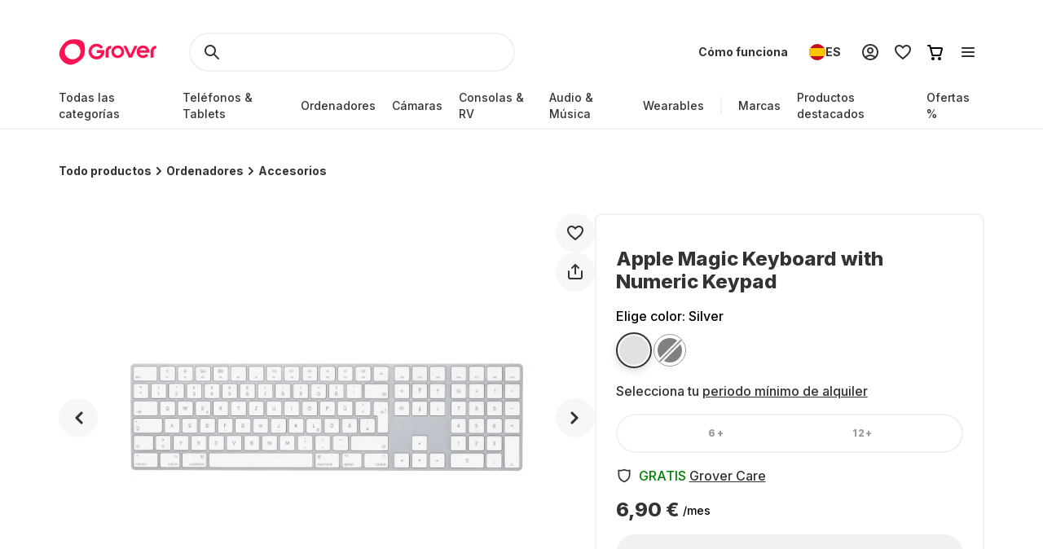

--- FILE ---
content_type: application/javascript; charset=UTF-8
request_url: https://www.grover.com/_next/static/chunks/8519-78f6d5faaae5d80d.js
body_size: 2880
content:
"use strict";(self.webpackChunk_N_E=self.webpackChunk_N_E||[]).push([[8519],{10455:(e,r,t)=>{t.d(r,{Z:()=>b});var a,n,o,u=t(70368),i=t(39324),l=t.n(i),s=t(14803),c=t(30813),d=t(68942),y=t(13525),v=t(83236),m=t(66969),p=t(99742);let{publicRuntimeConfig:h}=null!=(a=l()())?a:{},S=null!=(o=null!=(n=null==h?void 0:h.graphqlGatewayUrl)?n:p.env.NEXT_PUBLIC_GRAPHQL_GATEWAY_URL)?o:"",b=async e=>{let{locale:r,orderNumber:t,storeCode:a,voucherCode:n}=e;if(!n.trim())throw new v.A("checkout.voucherCard.errors.voucher.required",400);let o=(0,y.Ri)(d.Mo)||"",i=(0,y.Ri)(d.kZ)||"",l=(0,y.ZI)(a)||"",p=await fetch(S,{method:"POST",headers:{"content-type":"application/json",...o&&{authorization:"Bearer ".concat(o)},[s.py]:i,[s.zK]:r,[s.oJ]:a,...l&&{[s.on]:l}},body:JSON.stringify({query:(0,u.y)(c.Es),variables:{orderNumber:t,voucher:{code:n.trim()}}})}),h=await p.json();if((null==h?void 0:h.errors)&&Array.isArray(h.errors)&&h.errors.length>0){var b;let e=h.errors[0],r=String(null==(b=e.extensions)?void 0:b.code),a=String(e.message);if("BAD_USER_INPUT"===r)throw new v.A(a,400);throw m.v.error("(applyVoucher): Unexpected error",void 0,{mutation:c.Es,variables:{orderNumber:t,voucher:{code:n}},context:h,bypassSample:!0}),new v.A("checkout.errors.generic",p.status)}if(!p.ok)throw m.v.error("(applyVoucher): Unexpected error",void 0,{mutation:c.Es,variables:{orderNumber:t,voucher:{code:n}},context:h,bypassSample:!0}),new v.A("checkout.errors.generic",p.status);return h.data}},31717:(e,r,t)=>{t.d(r,{x:()=>u});var a=t(47229),n=t(30813),o=t(13525);let u=e=>{let{itemId:r,lineItem:t,locale:u,orderNumber:i,storeCode:l}=e,s=(0,o.ZI)(l)||"",{committedMonths:c,groverCareCoverage:d,hasGroverCareDeductibles:y,quantity:v,variantSku:m}=t;return(0,a.g)({query:n.qk,variables:{orderNumber:i,item:{id:r,meta:{committedMonths:c,groverCareCoverage:d,hasGroverCareDeductibles:y,variant:{sku:m}},quantity:v}},locale:u,store:l,...s&&{headers:{"x-grover-order-token":s}}})}},33007:(e,r,t)=>{t.d(r,{Hf:()=>b,l3:()=>f});var a,n,o,u=t(70368),i=t(39324),l=t.n(i),s=t(14803),c=t(30813),d=t(68942),y=t(13525),v=t(83236),m=t(66969),p=t(99742);let{publicRuntimeConfig:h}=null!=(a=l()())?a:{},S=null!=(o=null!=(n=null==h?void 0:h.graphqlGatewayUrl)?n:p.env.NEXT_PUBLIC_GRAPHQL_GATEWAY_URL)?o:"",b=e=>{let{locale:r,orderNumber:t,storeCode:a}=e;return["GetCheckoutRequirements",a,r,t]},f=async e=>{let{accessToken:r,locale:t,orderNumber:a,storeCode:n}=e;if(!a)return Promise.resolve({cart:null});let o=r||(0,y.Ri)(d.Mo)||"",i=(0,y.Ri)(d.kZ)||"",l=(0,y.ZI)(n)||"",p=await fetch(S,{method:"POST",headers:{"content-type":"application/json",...o&&{authorization:"Bearer ".concat(o)},[s.py]:i,[s.oJ]:n,[s.zK]:t,...l&&{[s.on]:l}},body:JSON.stringify({query:(0,u.y)(c.KZ),variables:{orderNumber:a}})}),h=await p.json();if(!p.ok||(null==h?void 0:h.errors)&&Array.isArray(h.errors)&&h.errors.length>0)throw m.v.error("(getCheckoutRequirements): Unexpected error",void 0,{query:c.KZ,variables:{orderNumber:a},context:h,bypassSample:!0}),new v.A("Unexpected error",p.status);return h.data}},48519:(e,r,t)=>{t.d(r,{sX:()=>m,JJ:()=>p,HS:()=>S,Yr:()=>h,_$:()=>N,g7:()=>K,rp:()=>q});var a=t(14232),n=t(34906),o=t(8709),u=t(51632),i=t(52194),l=t(31405),s=t(13525),c=t(83236),d=t(20556),y=t(33007),v=t(52185);let m=(e,r)=>{(0,s.Yj)("".concat(r,"_").concat(l.$K.orderNumber)),(0,s.Yj)("".concat(r,"_").concat(l.$K.orderToken)),e.removeQueries({queryKey:[o.MK]})},p=e=>{let{locale:r,orderNumber:t,storeCode:a}=e;return"/".concat(a,"-").concat(r,"/checkout/").concat(t)},h=e=>{let{locale:r,orderNumber:t,requirements:a,storeCode:n}=e,o="/".concat(n,"-").concat(r),u=o+"/checkout/".concat(t);if(!a.length)return{internal:!0,url:u+"/confirmation"};switch(a[0]){case d.Ozu.AUTH:return{internal:!0,url:o+"/auth/login?checkout=".concat(t)};case d.Ozu.COMPANY_DETAILS:return{internal:!1,url:o+"/auth?flow=MISSING_INFO_BUSINESS"};case d.Ozu.PHONE:return{internal:!0,url:u+"/phone"};case d.Ozu.SPAIN_ID:return{internal:!0,url:u+"/identity-verification"};case d.Ozu.TAX_ID:return{internal:!0,url:u+"/tax-identification"};case d.Ozu.SHIPPING_ADDRESS:return{internal:!0,url:u+"/shipping"};case d.Ozu.BILLING_ADDRESS:return{internal:!0,url:u+"/billing"};case d.Ozu.SHIPPING_PREFERENCES:return{internal:!0,url:u+"/shipping-preferences"};case d.Ozu.PAYMENT_METHOD:return{internal:!0,url:u+"/payment-method"};default:return{internal:!0,url:u+"/review"}}},S=async e=>{let{accessToken:r,locale:t,orderNumber:a,queryClient:n,storeCode:o}=e;if("string"==typeof a&&a)try{var u;let e=null==(u=(await n.fetchQuery({queryKey:(0,y.Hf)({locale:t,orderNumber:a,storeCode:o}),queryFn:()=>(0,y.l3)({accessToken:r,locale:t,orderNumber:a,storeCode:o})})).cart)?void 0:u.requirements;if(!e)throw Error();let i=[v.mL,o,t,a];return n.setQueryData(i,r=>{if(null==r?void 0:r.cart)return{cart:{...r.cart,requirements:e}}}),h({locale:t,orderNumber:a,requirements:e,storeCode:o})}catch(e){return}};var b=t(47229),f=t(30813),A=t(66969),C=t(10455),g=t(31717),k=t(9711);let N=function(){let e=!(arguments.length>0)||void 0===arguments[0]||arguments[0],r=(0,n.useQueryClient)(),{activeLocale:t}=(0,u.Ym)(),{activeStore:d}=(0,i.P)();(0,a.useEffect)(()=>{(0,s.TV)(l.$K.store,d,l.Fo)},[d]);let y=(0,a.useCallback)(()=>{m(r,d)},[r,d]),{data:p,error:h,isFetching:S,isLoading:N}=(0,n.useQuery)({queryKey:(0,o.TS)({locale:t,storeCode:d}),queryFn:()=>(0,o.Xl)({locale:t,storeCode:d}),select:e=>{var r,t;return(null==(r=e.cart)?void 0:r.completedAt)?void y():null!=(t=e.cart)?t:void 0},staleTime:3e5,retryOnMount:!1,retry:(e,r)=>r instanceof c.A&&200!==r.statusCode,enabled:e});(0,a.useEffect)(()=>{h instanceof c.A&&h.statusCode===k.AO&&y()},[y,h]);let{addItemsToCart:I}=(e=>{let{cart:r}=e,t=(0,n.useQueryClient)(),{activeLocale:c}=(0,u.Ym)(),{activeStore:d}=(0,i.P)(),y=(0,n.useMutation)({mutationFn:e=>{let{lineItems:r,orderNumber:t}=e;return(e=>{let{lineItems:r,locale:t,orderNumber:a,storeCode:n}=e,o=(0,s.ZI)(n)||"";return(0,b.g)({query:f.yF,variables:{orderNumber:a,items:r.map(e=>{let{committedMonths:r,groverCareCoverage:t,hasGroverCareDeductibles:a,variantSku:n}=e;return{committedMonths:r,groverCareCoverage:t,hasGroverCareDeductibles:a,quantity:1,variantSku:n}})},locale:t,store:n,...o&&{headers:{"x-grover-order-token":o}}})})({lineItems:r,locale:c,orderNumber:t,storeCode:d})},onSuccess:e=>{if(!(null==e?void 0:e.cart))return void A.v.error("(useAddToCart:addItemsMutation): Unexpected error",void 0,{context:{data:e},bypassSample:!0})},onError:(e,r,t)=>{A.v.error("(useAddToCart:addItemsMutation): Unexpected error",e,{variables:r,context:t,bypassSample:!0})},onSettled:()=>{t.invalidateQueries({queryKey:[o.MK]}),t.removeQueries({queryKey:[v.mL]})}}),m=(0,n.useMutation)({mutationFn:e=>{let{flowType:r,lineItems:t}=e;return(e=>{let{flowType:r,lineItems:t,locale:a,storeCode:n}=e;return(0,b.g)({query:f.CF,variables:{cart:{flowType:r,items:t.map(e=>{let{committedMonths:r,groverCareCoverage:t,hasGroverCareDeductibles:a,variantSku:n}=e;return{quantity:1,groverCareCoverage:t,hasGroverCareDeductibles:a,rentalPlanDuration:r,variantSku:n}})}},locale:a,store:n})})({flowType:r,lineItems:t,locale:c,storeCode:d})},onSuccess:e=>{if(!(null==e?void 0:e.cart))return void A.v.error("(useAddToCart:createMutation): Unexpected error",void 0,{context:{data:e},bypassSample:!0});(0,s.Yj)(l.$K.fraudCheckAcessToken),(0,s.TV)("".concat(d,"_").concat(l.$K.orderNumber),e.cart.orderNumber,l.t$),e.cart.guestToken?(0,s.TV)("".concat(d,"_").concat(l.$K.orderToken),e.cart.guestToken,l.t$):A.v.error("(useAddToCart:createMutation): Created cart missing guest token",void 0,{context:{cart:e.cart}})},onError:(e,r,t)=>{A.v.error("(useAddToCart:createMutation): Unexpected error",e,{variables:r,context:t,bypassSample:!0})},onSettled:()=>{t.invalidateQueries({queryKey:[o.MK]}),t.removeQueries({queryKey:[v.mL]})}});return{addItemsToCart:(0,a.useCallback)(async e=>{let{flowType:t,isPartnerStore:a=!1,lineItems:n}=e;return(null==r?void 0:r.orderNumber)&&!a?y.mutateAsync({lineItems:n,orderNumber:r.orderNumber}):m.mutateAsync({flowType:t,lineItems:n})},[y,r,m])}})({cart:p}),{applyVoucher:_,updateGroverCare:P}=(e=>{let{cart:r}=e,t=(0,n.useQueryClient)(),{activeLocale:l}=(0,u.Ym)(),{activeStore:s}=(0,i.P)(),c=(0,n.useMutation)({mutationFn:e=>{let{orderNumber:r,voucherCode:t}=e;return(0,C.Z)({locale:l,orderNumber:r,storeCode:s,voucherCode:t})},onSuccess:e=>{if(!(null==e?void 0:e.applyVoucher))return void A.v.error("(useUpdateCart:applyVoucherMutation): Unexpected error",void 0,{context:{data:e},bypassSample:!0})},onError:(e,r,t)=>{A.v.error("(useUpdateCart:applyVoucherMutation): Unexpected error",e,{variables:r,context:t,bypassSample:!0})},onSettled:()=>{t.invalidateQueries({queryKey:[o.MK]}),t.removeQueries({queryKey:[v.mL]})}}),d=(0,n.useMutation)({mutationFn:e=>{let{itemId:r,lineItem:t,orderNumber:a}=e;return(0,g.x)({itemId:r,lineItem:t,locale:l,orderNumber:a,storeCode:s})},onSuccess:e=>{if(!(null==e?void 0:e.cart))return void A.v.error("(useUpdateCart:updateMutation): Unexpected error",void 0,{context:{data:e},bypassSample:!0})},onError:(e,r,t)=>{A.v.error("(useUpdateCart:updateMutation): Unexpected error",e,{variables:r,context:t,bypassSample:!0})},onSettled:()=>{t.invalidateQueries({queryKey:[o.MK]}),t.removeQueries({queryKey:[v.mL]})}}),y=(0,a.useCallback)(async e=>{var t,a;let{committedMonths:n,item:o,groverCareCoverage:u}=e;if(!(null==r?void 0:r.orderNumber))return Promise.reject();let i={committedMonths:n,groverCareCoverage:u,hasGroverCareDeductibles:!!(null==(a=o.groverCare)||null==(t=a.deductibleFees)?void 0:t.length),variantSku:o.variant.sku};return d.mutateAsync({itemId:Number(o.id),lineItem:i,orderNumber:r.orderNumber})},[null==r?void 0:r.orderNumber,d]);return{applyVoucher:c.mutateAsync,updateGroverCare:y}})({cart:p});return{addItemsToCart:I,applyVoucher:_,cart:p,clearCart:y,isCartEmpty:!(null==p?void 0:p.items.length),isFetching:S,isLoading:N,updateGroverCare:P,fetchCartError:h instanceof c.A?h:null}};var I=t(15427);let _=[d.Pj_.BILLING,d.Pj_.SHIPPING_BILLING],P=[d.Pj_.SHIPPING,d.Pj_.SHIPPING_BILLING],q=e=>{let{setIsLoadingSubmitRequirement:r=()=>null}=e,t=(0,n.useQueryClient)(),{activeLocale:a}=(0,u.Ym)(),{activeStore:o}=(0,i.P)(),l=(0,n.useMutation)({mutationFn:e=>{let{address:{id:r},orderNumber:t,type:n}=e;return(e=>{let{address:r,locale:t,orderNumber:a,storeCode:n}=e;return(0,b.g)({query:f.ok,variables:{orderNumber:a,input:r},locale:t,store:n})})({address:{addressId:r,type:n},locale:a,orderNumber:t,storeCode:o})},onMutate:async e=>{let{address:n,onOptimisticUpdate:u,orderNumber:i,type:l}=e;r(!0);let s=[v.mL,o,a,i];await t.cancelQueries(s);let c=t.getQueryData(s);return t.setQueryData(s,e=>{if(!(null==e?void 0:e.cart))return;let r=_.includes(l)&&{billingAddress:n},t=P.includes(l)&&{shippingAddress:n};return{cart:{...e.cart,...r,...t}}}),null==u||u(),{previousData:c}},onError:(e,r,n)=>{let{orderNumber:u}=r;if(!(n&&"object"==typeof n&&"previousCartData"in n))return;let i=[v.mL,o,a,u];t.setQueryData(i,n.previousData)},onSettled:()=>{r(!1)}});return{setCheckoutAddress:l.mutate,setCheckoutAddressAsync:l.mutateAsync}},K=e=>{let{orderNumber:r,setIsLoadingSubmitRequirement:t=()=>null}=e,c=(0,n.useQueryClient)(),{activeLocale:d}=(0,u.Ym)(),{activeStore:y}=(0,i.P)(),{data:m,error:p,isFetching:h,isLoading:S}=(0,n.useQuery)({queryKey:(0,v.dr)({locale:d,orderNumber:String(r),storeCode:y}),queryFn:()=>(0,v.ZU)({locale:d,orderNumber:String(r),storeCode:y}),staleTime:3e5,refetchOnWindowFocus:!1,refetchOnMount:!1,retry:!1,enabled:!!r}),b=(0,a.useMemo)(()=>{if(r)return null==m?void 0:m.cart},[m,r]),f=(0,a.useCallback)(()=>{(0,s.Yj)("".concat(y,"_").concat(l.$K.orderNumber)),(0,s.Yj)("".concat(y,"_").concat(l.$K.orderToken)),c.removeQueries({queryKey:[o.MK]}),c.removeQueries({queryKey:[I.Ck]})},[c,y]),{setCheckoutAddress:A,setCheckoutAddressAsync:C}=q({setIsLoadingSubmitRequirement:t});return{cart:b,error:p,isFetching:h,isLoading:S,clearOrderCookies:f,setCheckoutAddress:A,setCheckoutAddressAsync:C}}}}]);
//# sourceMappingURL=8519-78f6d5faaae5d80d.js.map

--- FILE ---
content_type: application/javascript; charset=UTF-8
request_url: https://www.grover.com/_next/static/chunks/7673-11ccc9fdd4e97ec8.js
body_size: 30284
content:
(self.webpackChunk_N_E=self.webpackChunk_N_E||[]).push([[7673],{3743:(e,t,n)=>{"use strict";n.d(t,{G:()=>i});var r=n(14232);let i=r.forwardRef(({size:e=24,...t},n)=>r.createElement("svg",{"data-testid":"svg-delivery-truck",xmlns:"http://www.w3.org/2000/svg",width:e,height:e,fill:"none",viewBox:"0 0 24 24",ref:n,...t},r.createElement("path",{fill:"currentColor",fillRule:"evenodd",d:"M10 12a1 1 0 0 1-1 1H4a1 1 0 1 1 0-2h5a1 1 0 0 1 1 1",clipRule:"evenodd"}),r.createElement("path",{fill:"currentColor",fillRule:"evenodd",d:"M7 6a1 1 0 0 0-1 1v1h2a1 1 0 0 1 0 2H3a1 1 0 1 1 0-2h1V7a3 3 0 0 1 3-3h6a3 3 0 0 1 3 3h2a1 1 0 0 1 .8.4l3 4a1 1 0 0 1 .2.6v5a1 1 0 0 1-1 1h-2.17a3.001 3.001 0 0 1-5.66 0h-1.34a3.001 3.001 0 0 1-5.66 0H5a1 1 0 0 1-1-1v-3h2v2h.17a3.001 3.001 0 0 1 5.66 0h1.34c.17-.48.459-.903.83-1.236V7a1 1 0 0 0-1-1zm13 10v-3h-4v1c1.306 0 2.418.835 2.83 2zm-4-5h3l-1.5-2H16zm-7 7a1 1 0 1 0 0-2 1 1 0 0 0 0 2m7 0a1 1 0 1 0 0-2 1 1 0 0 0 0 2",clipRule:"evenodd"})));i.displayName="SvgDeliveryTruck"},4001:(e,t,n)=>{"use strict";n.d(t,{G:()=>i});var r=n(14232);let i=r.forwardRef(({size:e=24,...t},n)=>r.createElement("svg",{"data-testid":"svg-shield",xmlns:"http://www.w3.org/2000/svg",width:e,height:e,fill:"none",viewBox:"0 0 24 24",ref:n,...t},r.createElement("path",{fill:"currentColor",fillRule:"evenodd",d:"M21 3a11.75 11.75 0 0 1-8.669-.83L12 2l-.331.17A11.75 11.75 0 0 1 3 3v7.076a12 12 0 0 0 6.607 10.72L12 22l2.393-1.204A12 12 0 0 0 21 10.076zm-2 2.41c-2.385.226-4.8-.175-7-1.178a13.75 13.75 0 0 1-7 1.179v4.665a10 10 0 0 0 5.506 8.934L12 19.76l1.494-.751A10 10 0 0 0 19 10.076z",clipRule:"evenodd"})));i.displayName="SvgShield"},12355:(e,t,n)=>{"use strict";function r(e){return(r="function"==typeof Symbol&&"symbol"==typeof Symbol.iterator?function(e){return typeof e}:function(e){return e&&"function"==typeof Symbol&&e.constructor===Symbol&&e!==Symbol.prototype?"symbol":typeof e})(e)}Object.defineProperty(t,"__esModule",{value:!0}),t.matchesSelector=d,t.matchesSelectorAndParentsTo=function(e,t,n){var r=e;do{if(d(r,t))return!0;if(r===n)break;r=r.parentNode}while(r);return!1},t.addEvent=function(e,t,n,r){if(e){var i=s({capture:!0},r);e.addEventListener?e.addEventListener(t,n,i):e.attachEvent?e.attachEvent("on"+t,n):e["on"+t]=n}},t.removeEvent=function(e,t,n,r){if(e){var i=s({capture:!0},r);e.removeEventListener?e.removeEventListener(t,n,i):e.detachEvent?e.detachEvent("on"+t,n):e["on"+t]=null}},t.outerHeight=function(e){var t=e.clientHeight,n=e.ownerDocument.defaultView.getComputedStyle(e);return t+=(0,i.int)(n.borderTopWidth),t+=(0,i.int)(n.borderBottomWidth)},t.outerWidth=function(e){var t=e.clientWidth,n=e.ownerDocument.defaultView.getComputedStyle(e);return t+=(0,i.int)(n.borderLeftWidth),t+=(0,i.int)(n.borderRightWidth)},t.innerHeight=function(e){var t=e.clientHeight,n=e.ownerDocument.defaultView.getComputedStyle(e);return t-=(0,i.int)(n.paddingTop),t-=(0,i.int)(n.paddingBottom)},t.innerWidth=function(e){var t=e.clientWidth,n=e.ownerDocument.defaultView.getComputedStyle(e);return t-=(0,i.int)(n.paddingLeft),t-=(0,i.int)(n.paddingRight)},t.offsetXYFromParent=function(e,t,n){var r=t===t.ownerDocument.body?{left:0,top:0}:t.getBoundingClientRect();return{x:(e.clientX+t.scrollLeft-r.left)/n,y:(e.clientY+t.scrollTop-r.top)/n}},t.createCSSTransform=function(e,t){var n=f(e,t,"px");return u({},(0,o.browserPrefixToKey)("transform",o.default),n)},t.createSVGTransform=function(e,t){return f(e,t,"")},t.getTranslation=f,t.getTouch=function(e,t){return e.targetTouches&&(0,i.findInArray)(e.targetTouches,function(e){return t===e.identifier})||e.changedTouches&&(0,i.findInArray)(e.changedTouches,function(e){return t===e.identifier})},t.getTouchIdentifier=function(e){return e.targetTouches&&e.targetTouches[0]?e.targetTouches[0].identifier:e.changedTouches&&e.changedTouches[0]?e.changedTouches[0].identifier:void 0},t.addUserSelectStyles=function(e){if(e){var t=e.getElementById("react-draggable-style-el");t||((t=e.createElement("style")).type="text/css",t.id="react-draggable-style-el",t.innerHTML=".react-draggable-transparent-selection *::-moz-selection {all: inherit;}\n",t.innerHTML+=".react-draggable-transparent-selection *::selection {all: inherit;}\n",e.getElementsByTagName("head")[0].appendChild(t)),e.body&&h(e.body,"react-draggable-transparent-selection")}},t.removeUserSelectStyles=function(e){if(e)try{if(e.body&&p(e.body,"react-draggable-transparent-selection"),e.selection)e.selection.empty();else{var t=(e.defaultView||window).getSelection();t&&"Caret"!==t.type&&t.removeAllRanges()}}catch(e){}},t.addClassName=h,t.removeClassName=p;var i=n(88512),o=function(e,t){if(e&&e.__esModule)return e;if(null===e||"object"!==r(e)&&"function"!=typeof e)return{default:e};var n=a(t);if(n&&n.has(e))return n.get(e);var i={},o=Object.defineProperty&&Object.getOwnPropertyDescriptor;for(var l in e)if("default"!==l&&Object.prototype.hasOwnProperty.call(e,l)){var s=o?Object.getOwnPropertyDescriptor(e,l):null;s&&(s.get||s.set)?Object.defineProperty(i,l,s):i[l]=e[l]}return i.default=e,n&&n.set(e,i),i}(n(44274));function a(e){if("function"!=typeof WeakMap)return null;var t=new WeakMap,n=new WeakMap;return(a=function(e){return e?n:t})(e)}function l(e,t){var n=Object.keys(e);if(Object.getOwnPropertySymbols){var r=Object.getOwnPropertySymbols(e);t&&(r=r.filter(function(t){return Object.getOwnPropertyDescriptor(e,t).enumerable})),n.push.apply(n,r)}return n}function s(e){for(var t=1;t<arguments.length;t++){var n=null!=arguments[t]?arguments[t]:{};t%2?l(Object(n),!0).forEach(function(t){u(e,t,n[t])}):Object.getOwnPropertyDescriptors?Object.defineProperties(e,Object.getOwnPropertyDescriptors(n)):l(Object(n)).forEach(function(t){Object.defineProperty(e,t,Object.getOwnPropertyDescriptor(n,t))})}return e}function u(e,t,n){return t in e?Object.defineProperty(e,t,{value:n,enumerable:!0,configurable:!0,writable:!0}):e[t]=n,e}var c="";function d(e,t){return c||(c=(0,i.findInArray)(["matches","webkitMatchesSelector","mozMatchesSelector","msMatchesSelector","oMatchesSelector"],function(t){return(0,i.isFunction)(e[t])})),!!(0,i.isFunction)(e[c])&&e[c](t)}function f(e,t,n){var r=e.x,i=e.y,o="translate(".concat(r).concat(n,",").concat(i).concat(n,")");if(t){var a="".concat("string"==typeof t.x?t.x:t.x+n),l="".concat("string"==typeof t.y?t.y:t.y+n);o="translate(".concat(a,", ").concat(l,")")+o}return o}function h(e,t){e.classList?e.classList.add(t):e.className.match(new RegExp("(?:^|\\s)".concat(t,"(?!\\S)")))||(e.className+=" ".concat(t))}function p(e,t){e.classList?e.classList.remove(t):e.className=e.className.replace(RegExp("(?:^|\\s)".concat(t,"(?!\\S)"),"g"),"")}},13948:(e,t,n)=>{"use strict";function r(e){return(r="function"==typeof Symbol&&"symbol"==typeof Symbol.iterator?function(e){return typeof e}:function(e){return e&&"function"==typeof Symbol&&e.constructor===Symbol&&e!==Symbol.prototype?"symbol":typeof e})(e)}Object.defineProperty(t,"__esModule",{value:!0}),t.default=void 0;var i=function(e,t){if(e&&e.__esModule)return e;if(null===e||"object"!==r(e)&&"function"!=typeof e)return{default:e};var n=f(t);if(n&&n.has(e))return n.get(e);var i={},o=Object.defineProperty&&Object.getOwnPropertyDescriptor;for(var a in e)if("default"!==a&&Object.prototype.hasOwnProperty.call(e,a)){var l=o?Object.getOwnPropertyDescriptor(e,a):null;l&&(l.get||l.set)?Object.defineProperty(i,a,l):i[a]=e[a]}return i.default=e,n&&n.set(e,i),i}(n(14232)),o=d(n(95062)),a=d(n(98477)),l=n(12355),s=n(30402),u=n(88512),c=d(n(45908));function d(e){return e&&e.__esModule?e:{default:e}}function f(e){if("function"!=typeof WeakMap)return null;var t=new WeakMap,n=new WeakMap;return(f=function(e){return e?n:t})(e)}function h(e,t){(null==t||t>e.length)&&(t=e.length);for(var n=0,r=Array(t);n<t;n++)r[n]=e[n];return r}function p(e,t){return(p=Object.setPrototypeOf||function(e,t){return e.__proto__=t,e})(e,t)}function m(e){if(void 0===e)throw ReferenceError("this hasn't been initialised - super() hasn't been called");return e}function g(e){return(g=Object.setPrototypeOf?Object.getPrototypeOf:function(e){return e.__proto__||Object.getPrototypeOf(e)})(e)}function b(e,t,n){return t in e?Object.defineProperty(e,t,{value:n,enumerable:!0,configurable:!0,writable:!0}):e[t]=n,e}var v={touch:{start:"touchstart",move:"touchmove",stop:"touchend"},mouse:{start:"mousedown",move:"mousemove",stop:"mouseup"}},y=v.mouse,w=function(e){if("function"!=typeof e&&null!==e)throw TypeError("Super expression must either be null or a function");u.prototype=Object.create(e&&e.prototype,{constructor:{value:u,writable:!0,configurable:!0}}),e&&p(u,e);var t,n,o=(t=function(){if("undefined"==typeof Reflect||!Reflect.construct||Reflect.construct.sham)return!1;if("function"==typeof Proxy)return!0;try{return Boolean.prototype.valueOf.call(Reflect.construct(Boolean,[],function(){})),!0}catch(e){return!1}}(),function(){var e,n=g(u);return e=t?Reflect.construct(n,arguments,g(this).constructor):n.apply(this,arguments),function(e,t){if(t&&("object"===r(t)||"function"==typeof t))return t;if(void 0!==t)throw TypeError("Derived constructors may only return object or undefined");return m(e)}(this,e)});function u(){var e;if(!(this instanceof u))throw TypeError("Cannot call a class as a function");for(var t=arguments.length,n=Array(t),r=0;r<t;r++)n[r]=arguments[r];return b(m(e=o.call.apply(o,[this].concat(n))),"state",{dragging:!1,lastX:NaN,lastY:NaN,touchIdentifier:null}),b(m(e),"mounted",!1),b(m(e),"handleDragStart",function(t){if(e.props.onMouseDown(t),!e.props.allowAnyClick&&"number"==typeof t.button&&0!==t.button)return!1;var n=e.findDOMNode();if(!n||!n.ownerDocument||!n.ownerDocument.body)throw Error("<DraggableCore> not mounted on DragStart!");var r=n.ownerDocument;if(!(e.props.disabled||!(t.target instanceof r.defaultView.Node)||e.props.handle&&!(0,l.matchesSelectorAndParentsTo)(t.target,e.props.handle,n)||e.props.cancel&&(0,l.matchesSelectorAndParentsTo)(t.target,e.props.cancel,n))){"touchstart"===t.type&&t.preventDefault();var i=(0,l.getTouchIdentifier)(t);e.setState({touchIdentifier:i});var o=(0,s.getControlPosition)(t,i,m(e));if(null!=o){var a=o.x,u=o.y,d=(0,s.createCoreData)(m(e),a,u);(0,c.default)("DraggableCore: handleDragStart: %j",d),(0,c.default)("calling",e.props.onStart),!1!==e.props.onStart(t,d)&&!1!==e.mounted&&(e.props.enableUserSelectHack&&(0,l.addUserSelectStyles)(r),e.setState({dragging:!0,lastX:a,lastY:u}),(0,l.addEvent)(r,y.move,e.handleDrag),(0,l.addEvent)(r,y.stop,e.handleDragStop))}}}),b(m(e),"handleDrag",function(t){var n=(0,s.getControlPosition)(t,e.state.touchIdentifier,m(e));if(null!=n){var r=n.x,i=n.y;if(Array.isArray(e.props.grid)){var o,a=r-e.state.lastX,l=i-e.state.lastY,u=function(e){if(Array.isArray(e))return e}(o=(0,s.snapToGrid)(e.props.grid,a,l))||function(e,t){var n,r,i=null==e?null:"undefined"!=typeof Symbol&&e[Symbol.iterator]||e["@@iterator"];if(null!=i){var o=[],a=!0,l=!1;try{for(i=i.call(e);!(a=(n=i.next()).done)&&(o.push(n.value),o.length!==t);a=!0);}catch(e){l=!0,r=e}finally{try{a||null==i.return||i.return()}finally{if(l)throw r}}return o}}(o,2)||function(e,t){if(e){if("string"==typeof e)return h(e,2);var n=Object.prototype.toString.call(e).slice(8,-1);if("Object"===n&&e.constructor&&(n=e.constructor.name),"Map"===n||"Set"===n)return Array.from(e);if("Arguments"===n||/^(?:Ui|I)nt(?:8|16|32)(?:Clamped)?Array$/.test(n))return h(e,t)}}(o,2)||function(){throw TypeError("Invalid attempt to destructure non-iterable instance.\nIn order to be iterable, non-array objects must have a [Symbol.iterator]() method.")}();if(a=u[0],l=u[1],!a&&!l)return;r=e.state.lastX+a,i=e.state.lastY+l}var d=(0,s.createCoreData)(m(e),r,i);if((0,c.default)("DraggableCore: handleDrag: %j",d),!1===e.props.onDrag(t,d)||!1===e.mounted){try{e.handleDragStop(new MouseEvent("mouseup"))}catch(t){var f=document.createEvent("MouseEvents");f.initMouseEvent("mouseup",!0,!0,window,0,0,0,0,0,!1,!1,!1,!1,0,null),e.handleDragStop(f)}return}e.setState({lastX:r,lastY:i})}}),b(m(e),"handleDragStop",function(t){if(e.state.dragging){var n=(0,s.getControlPosition)(t,e.state.touchIdentifier,m(e));if(null!=n){var r=n.x,i=n.y,o=(0,s.createCoreData)(m(e),r,i);if(!1===e.props.onStop(t,o)||!1===e.mounted)return!1;var a=e.findDOMNode();a&&e.props.enableUserSelectHack&&(0,l.removeUserSelectStyles)(a.ownerDocument),(0,c.default)("DraggableCore: handleDragStop: %j",o),e.setState({dragging:!1,lastX:NaN,lastY:NaN}),a&&((0,c.default)("DraggableCore: Removing handlers"),(0,l.removeEvent)(a.ownerDocument,y.move,e.handleDrag),(0,l.removeEvent)(a.ownerDocument,y.stop,e.handleDragStop))}}}),b(m(e),"onMouseDown",function(t){return y=v.mouse,e.handleDragStart(t)}),b(m(e),"onMouseUp",function(t){return y=v.mouse,e.handleDragStop(t)}),b(m(e),"onTouchStart",function(t){return y=v.touch,e.handleDragStart(t)}),b(m(e),"onTouchEnd",function(t){return y=v.touch,e.handleDragStop(t)}),e}return n=[{key:"componentDidMount",value:function(){this.mounted=!0;var e=this.findDOMNode();e&&(0,l.addEvent)(e,v.touch.start,this.onTouchStart,{passive:!1})}},{key:"componentWillUnmount",value:function(){this.mounted=!1;var e=this.findDOMNode();if(e){var t=e.ownerDocument;(0,l.removeEvent)(t,v.mouse.move,this.handleDrag),(0,l.removeEvent)(t,v.touch.move,this.handleDrag),(0,l.removeEvent)(t,v.mouse.stop,this.handleDragStop),(0,l.removeEvent)(t,v.touch.stop,this.handleDragStop),(0,l.removeEvent)(e,v.touch.start,this.onTouchStart,{passive:!1}),this.props.enableUserSelectHack&&(0,l.removeUserSelectStyles)(t)}}},{key:"findDOMNode",value:function(){var e,t,n;return null!=(e=null==(t=this.props)||null==(n=t.nodeRef)?void 0:n.current)?e:a.default.findDOMNode(this)}},{key:"render",value:function(){return i.cloneElement(i.Children.only(this.props.children),{onMouseDown:this.onMouseDown,onMouseUp:this.onMouseUp,onTouchEnd:this.onTouchEnd})}}],function(e,t){for(var n=0;n<t.length;n++){var r=t[n];r.enumerable=r.enumerable||!1,r.configurable=!0,"value"in r&&(r.writable=!0),Object.defineProperty(e,r.key,r)}}(u.prototype,n),u}(i.Component);t.default=w,b(w,"displayName","DraggableCore"),b(w,"propTypes",{allowAnyClick:o.default.bool,disabled:o.default.bool,enableUserSelectHack:o.default.bool,offsetParent:function(e,t){if(e[t]&&1!==e[t].nodeType)throw Error("Draggable's offsetParent must be a DOM Node.")},grid:o.default.arrayOf(o.default.number),handle:o.default.string,cancel:o.default.string,nodeRef:o.default.object,onStart:o.default.func,onDrag:o.default.func,onStop:o.default.func,onMouseDown:o.default.func,scale:o.default.number,className:u.dontSetMe,style:u.dontSetMe,transform:u.dontSetMe}),b(w,"defaultProps",{allowAnyClick:!1,disabled:!1,enableUserSelectHack:!0,onStart:function(){},onDrag:function(){},onStop:function(){},onMouseDown:function(){},scale:1})},30402:(e,t,n)=>{"use strict";Object.defineProperty(t,"__esModule",{value:!0}),t.getBoundPosition=function(e,t,n){if(!e.props.bounds)return[t,n];var a=e.props.bounds;a="string"==typeof a?a:{left:(s=a).left,top:s.top,right:s.right,bottom:s.bottom};var l=o(e);if("string"==typeof a){var s,u,c=l.ownerDocument,d=c.defaultView;if(!((u="parent"===a?l.parentNode:c.querySelector(a))instanceof d.HTMLElement))throw Error('Bounds selector "'+a+'" could not find an element.');var f=d.getComputedStyle(l),h=d.getComputedStyle(u);a={left:-l.offsetLeft+(0,r.int)(h.paddingLeft)+(0,r.int)(f.marginLeft),top:-l.offsetTop+(0,r.int)(h.paddingTop)+(0,r.int)(f.marginTop),right:(0,i.innerWidth)(u)-(0,i.outerWidth)(l)-l.offsetLeft+(0,r.int)(h.paddingRight)-(0,r.int)(f.marginRight),bottom:(0,i.innerHeight)(u)-(0,i.outerHeight)(l)-l.offsetTop+(0,r.int)(h.paddingBottom)-(0,r.int)(f.marginBottom)}}return(0,r.isNum)(a.right)&&(t=Math.min(t,a.right)),(0,r.isNum)(a.bottom)&&(n=Math.min(n,a.bottom)),(0,r.isNum)(a.left)&&(t=Math.max(t,a.left)),(0,r.isNum)(a.top)&&(n=Math.max(n,a.top)),[t,n]},t.snapToGrid=function(e,t,n){return[Math.round(t/e[0])*e[0],Math.round(n/e[1])*e[1]]},t.canDragX=function(e){return"both"===e.props.axis||"x"===e.props.axis},t.canDragY=function(e){return"both"===e.props.axis||"y"===e.props.axis},t.getControlPosition=function(e,t,n){var r="number"==typeof t?(0,i.getTouch)(e,t):null;if("number"==typeof t&&!r)return null;var a=o(n),l=n.props.offsetParent||a.offsetParent||a.ownerDocument.body;return(0,i.offsetXYFromParent)(r||e,l,n.props.scale)},t.createCoreData=function(e,t,n){var i=e.state,a=!(0,r.isNum)(i.lastX),l=o(e);return a?{node:l,deltaX:0,deltaY:0,lastX:t,lastY:n,x:t,y:n}:{node:l,deltaX:t-i.lastX,deltaY:n-i.lastY,lastX:i.lastX,lastY:i.lastY,x:t,y:n}},t.createDraggableData=function(e,t){var n=e.props.scale;return{node:t.node,x:e.state.x+t.deltaX/n,y:e.state.y+t.deltaY/n,deltaX:t.deltaX/n,deltaY:t.deltaY/n,lastX:e.state.x,lastY:e.state.y}};var r=n(88512),i=n(12355);function o(e){var t=e.findDOMNode();if(!t)throw Error("<DraggableCore>: Unmounted during event!");return t}},34490:(e,t,n)=>{"use strict";function r(){for(var e,t,n=0,r="";n<arguments.length;)(e=arguments[n++])&&(t=function e(t){var n,r,i="";if("string"==typeof t||"number"==typeof t)i+=t;else if("object"==typeof t)if(Array.isArray(t))for(n=0;n<t.length;n++)t[n]&&(r=e(t[n]))&&(i&&(i+=" "),i+=r);else for(n in t)t[n]&&(i&&(i+=" "),i+=n);return i}(e))&&(r&&(r+=" "),r+=t);return r}n.r(t),n.d(t,{clsx:()=>r,default:()=>i});let i=r},34550:function(e,t,n){let r;r=n(14232),e.exports=(()=>{var e={703:(e,t,n)=>{"use strict";var r=n(414);function i(){}function o(){}o.resetWarningCache=i,e.exports=function(){function e(e,t,n,i,o,a){if(a!==r){var l=Error("Calling PropTypes validators directly is not supported by the `prop-types` package. Use PropTypes.checkPropTypes() to call them. Read more at http://fb.me/use-check-prop-types");throw l.name="Invariant Violation",l}}function t(){return e}e.isRequired=e;var n={array:e,bool:e,func:e,number:e,object:e,string:e,symbol:e,any:e,arrayOf:t,element:e,elementType:e,instanceOf:t,node:e,objectOf:t,oneOf:t,oneOfType:t,shape:t,exact:t,checkPropTypes:o,resetWarningCache:i};return n.PropTypes=n,n}},697:(e,t,n)=>{e.exports=n(703)()},414:e=>{"use strict";e.exports="SECRET_DO_NOT_PASS_THIS_OR_YOU_WILL_BE_FIRED"},590:e=>{var t="undefined"!=typeof Element,n="function"==typeof Map,r="function"==typeof Set,i="function"==typeof ArrayBuffer&&!!ArrayBuffer.isView;e.exports=function(e,o){try{return function e(o,a){if(o===a)return!0;if(o&&a&&"object"==typeof o&&"object"==typeof a){var l,s,u,c;if(o.constructor!==a.constructor)return!1;if(Array.isArray(o)){if((l=o.length)!=a.length)return!1;for(s=l;0!=s--;)if(!e(o[s],a[s]))return!1;return!0}if(n&&o instanceof Map&&a instanceof Map){if(o.size!==a.size)return!1;for(c=o.entries();!(s=c.next()).done;)if(!a.has(s.value[0]))return!1;for(c=o.entries();!(s=c.next()).done;)if(!e(s.value[1],a.get(s.value[0])))return!1;return!0}if(r&&o instanceof Set&&a instanceof Set){if(o.size!==a.size)return!1;for(c=o.entries();!(s=c.next()).done;)if(!a.has(s.value[0]))return!1;return!0}if(i&&ArrayBuffer.isView(o)&&ArrayBuffer.isView(a)){if((l=o.length)!=a.length)return!1;for(s=l;0!=s--;)if(o[s]!==a[s])return!1;return!0}if(o.constructor===RegExp)return o.source===a.source&&o.flags===a.flags;if(o.valueOf!==Object.prototype.valueOf)return o.valueOf()===a.valueOf();if(o.toString!==Object.prototype.toString)return o.toString()===a.toString();if((l=(u=Object.keys(o)).length)!==Object.keys(a).length)return!1;for(s=l;0!=s--;)if(!Object.prototype.hasOwnProperty.call(a,u[s]))return!1;if(t&&o instanceof Element)return!1;for(s=l;0!=s--;)if(("_owner"!==u[s]&&"__v"!==u[s]&&"__o"!==u[s]||!o.$$typeof)&&!e(o[u[s]],a[u[s]]))return!1;return!0}return o!=o&&a!=a}(e,o)}catch(e){if((e.message||"").match(/stack|recursion/i))return console.warn("react-fast-compare cannot handle circular refs"),!1;throw e}}},359:e=>{"use strict";e.exports=r}},t={};function i(n){var r=t[n];if(void 0!==r)return r.exports;var o=t[n]={exports:{}};return e[n](o,o.exports,i),o.exports}i.n=e=>{var t=e&&e.__esModule?()=>e.default:()=>e;return i.d(t,{a:t}),t},i.d=(e,t)=>{for(var n in t)i.o(t,n)&&!i.o(e,n)&&Object.defineProperty(e,n,{enumerable:!0,get:t[n]})},i.g=function(){if("object"==typeof globalThis)return globalThis;try{return this||Function("return this")()}catch(e){if("object"==typeof window)return window}}(),i.o=(e,t)=>Object.prototype.hasOwnProperty.call(e,t),i.r=e=>{"undefined"!=typeof Symbol&&Symbol.toStringTag&&Object.defineProperty(e,Symbol.toStringTag,{value:"Module"}),Object.defineProperty(e,"__esModule",{value:!0})};var o={};return(()=>{"use strict";function e(){for(var e,t,n=0,r="";n<arguments.length;)(e=arguments[n++])&&(t=function e(t){var n,r,i="";if("string"==typeof t||"number"==typeof t)i+=t;else if("object"==typeof t)if(Array.isArray(t))for(n=0;n<t.length;n++)t[n]&&(r=e(t[n]))&&(i&&(i+=" "),i+=r);else for(n in t)t[n]&&(i&&(i+=" "),i+=n);return i}(e))&&(r&&(r+=" "),r+=t);return r}i.r(o),i.d(o,{default:()=>ez});var t=i(359),r=i.n(t);let a=function(e){var t=typeof e;return null!=e&&("object"==t||"function"==t)},l="object"==typeof n.g&&n.g&&n.g.Object===Object&&n.g;var s="object"==typeof self&&self&&self.Object===Object&&self;let u=l||s||Function("return this")(),c=function(){return u.Date.now()};var d=/\s/,f=/^\s+/;let h=u.Symbol;var p=Object.prototype,m=p.hasOwnProperty,g=p.toString,b=h?h.toStringTag:void 0,v=Object.prototype.toString,y=h?h.toStringTag:void 0,w=/^[-+]0x[0-9a-f]+$/i,S=/^0b[01]+$/i,O=/^0o[0-7]+$/i,T=parseInt;let E=function(e){if("number"==typeof e)return e;if("symbol"==typeof(n=e)||null!=n&&"object"==typeof n&&"[object Symbol]"==(null==(t=n)?void 0===t?"[object Undefined]":"[object Null]":y&&y in Object(t)?function(e){var t=m.call(e,b),n=e[b];try{e[b]=void 0;var r=!0}catch(e){}var i=g.call(e);return r&&(t?e[b]=n:delete e[b]),i}(t):v.call(t)))return NaN;if(a(e)){var t,n,r,i="function"==typeof e.valueOf?e.valueOf():e;e=a(i)?i+"":i}if("string"!=typeof e)return 0===e?e:+e;e=(r=e)?r.slice(0,function(e){for(var t=e.length;t--&&d.test(e.charAt(t)););return t}(r)+1).replace(f,""):r;var o=S.test(e);return o||O.test(e)?T(e.slice(2),o?2:8):w.test(e)?NaN:+e};var k=Math.max,x=Math.min;let j=function(e,t,n){var r,i,o,l,s,u,d=0,f=!1,h=!1,p=!0;if("function"!=typeof e)throw TypeError("Expected a function");function m(t){var n=r,o=i;return r=i=void 0,d=t,l=e.apply(o,n)}function g(e){var n=e-u;return void 0===u||n>=t||n<0||h&&e-d>=o}function b(){var e,n=c();if(g(n))return v(n);s=setTimeout(b,(e=t-(n-u),h?x(e,o-(n-d)):e))}function v(e){return s=void 0,p&&r?m(e):(r=i=void 0,l)}function y(){var e,n=c(),o=g(n);if(r=arguments,i=this,u=n,o){if(void 0===s)return d=e=u,s=setTimeout(b,t),f?m(e):l;if(h)return clearTimeout(s),s=setTimeout(b,t),m(u)}return void 0===s&&(s=setTimeout(b,t)),l}return t=E(t)||0,a(n)&&(f=!!n.leading,o=(h="maxWait"in n)?k(E(n.maxWait)||0,t):o,p="trailing"in n?!!n.trailing:p),y.cancel=function(){void 0!==s&&clearTimeout(s),d=0,r=u=i=s=void 0},y.flush=function(){return void 0===s?l:v(c())},y},P=function(e,t,n){var r=!0,i=!0;if("function"!=typeof e)throw TypeError("Expected a function");return a(n)&&(r="leading"in n?!!n.leading:r,i="trailing"in n?!!n.trailing:i),j(e,t,{leading:r,maxWait:t,trailing:i})};var D=i(590),M=i.n(D),R=function(){if("undefined"!=typeof Map)return Map;function e(e,t){var n=-1;return e.some(function(e,r){return e[0]===t&&(n=r,!0)}),n}function t(){this.__entries__=[]}return Object.defineProperty(t.prototype,"size",{get:function(){return this.__entries__.length},enumerable:!0,configurable:!0}),t.prototype.get=function(t){var n=e(this.__entries__,t),r=this.__entries__[n];return r&&r[1]},t.prototype.set=function(t,n){var r=e(this.__entries__,t);~r?this.__entries__[r][1]=n:this.__entries__.push([t,n])},t.prototype.delete=function(t){var n=this.__entries__,r=e(n,t);~r&&n.splice(r,1)},t.prototype.has=function(t){return!!~e(this.__entries__,t)},t.prototype.clear=function(){this.__entries__.splice(0)},t.prototype.forEach=function(e,t){void 0===t&&(t=null);for(var n=0,r=this.__entries__;n<r.length;n++){var i=r[n];e.call(t,i[1],i[0])}},t}(),C="undefined"!=typeof window&&"undefined"!=typeof document&&window.document===document,I=void 0!==i.g&&i.g.Math===Math?i.g:"undefined"!=typeof self&&self.Math===Math?self:"undefined"!=typeof window&&window.Math===Math?window:Function("return this")(),_="function"==typeof requestAnimationFrame?requestAnimationFrame.bind(I):function(e){return setTimeout(function(){return e(Date.now())},1e3/60)},N=["top","right","bottom","left","width","height","size","weight"],L="undefined"!=typeof MutationObserver,A=function(){function e(){this.connected_=!1,this.mutationEventsAdded_=!1,this.mutationsObserver_=null,this.observers_=[],this.onTransitionEnd_=this.onTransitionEnd_.bind(this),this.refresh=function(e,t){var n=!1,r=!1,i=0;function o(){n&&(n=!1,e()),r&&l()}function a(){_(o)}function l(){var e=Date.now();if(n){if(e-i<2)return;r=!0}else n=!0,r=!1,setTimeout(a,20);i=e}return l}(this.refresh.bind(this))}return e.prototype.addObserver=function(e){~this.observers_.indexOf(e)||this.observers_.push(e),this.connected_||this.connect_()},e.prototype.removeObserver=function(e){var t=this.observers_,n=t.indexOf(e);~n&&t.splice(n,1),!t.length&&this.connected_&&this.disconnect_()},e.prototype.refresh=function(){this.updateObservers_()&&this.refresh()},e.prototype.updateObservers_=function(){var e=this.observers_.filter(function(e){return e.gatherActive(),e.hasActive()});return e.forEach(function(e){return e.broadcastActive()}),e.length>0},e.prototype.connect_=function(){C&&!this.connected_&&(document.addEventListener("transitionend",this.onTransitionEnd_),window.addEventListener("resize",this.refresh),L?(this.mutationsObserver_=new MutationObserver(this.refresh),this.mutationsObserver_.observe(document,{attributes:!0,childList:!0,characterData:!0,subtree:!0})):(document.addEventListener("DOMSubtreeModified",this.refresh),this.mutationEventsAdded_=!0),this.connected_=!0)},e.prototype.disconnect_=function(){C&&this.connected_&&(document.removeEventListener("transitionend",this.onTransitionEnd_),window.removeEventListener("resize",this.refresh),this.mutationsObserver_&&this.mutationsObserver_.disconnect(),this.mutationEventsAdded_&&document.removeEventListener("DOMSubtreeModified",this.refresh),this.mutationsObserver_=null,this.mutationEventsAdded_=!1,this.connected_=!1)},e.prototype.onTransitionEnd_=function(e){var t=e.propertyName,n=void 0===t?"":t;N.some(function(e){return!!~n.indexOf(e)})&&this.refresh()},e.getInstance=function(){return this.instance_||(this.instance_=new e),this.instance_},e.instance_=null,e}(),W=function(e,t){for(var n=0,r=Object.keys(t);n<r.length;n++){var i=r[n];Object.defineProperty(e,i,{value:t[i],enumerable:!1,writable:!1,configurable:!0})}return e},z=function(e){return e&&e.ownerDocument&&e.ownerDocument.defaultView||I},F=V(0,0,0,0);function B(e){return parseFloat(e)||0}function U(e){for(var t=[],n=1;n<arguments.length;n++)t[n-1]=arguments[n];return t.reduce(function(t,n){return t+B(e["border-"+n+"-width"])},0)}var H="undefined"!=typeof SVGGraphicsElement?function(e){return e instanceof z(e).SVGGraphicsElement}:function(e){return e instanceof z(e).SVGElement&&"function"==typeof e.getBBox};function V(e,t,n,r){return{x:e,y:t,width:n,height:r}}var $=function(){function e(e){this.broadcastWidth=0,this.broadcastHeight=0,this.contentRect_=V(0,0,0,0),this.target=e}return e.prototype.isActive=function(){var e,t,n=(e=this.target,C?H(e)?V(0,0,(t=e.getBBox()).width,t.height):function(e){var t=e.clientWidth,n=e.clientHeight;if(!t&&!n)return F;var r=z(e).getComputedStyle(e),i=function(e){for(var t={},n=0,r=["top","right","bottom","left"];n<r.length;n++){var i=r[n],o=e["padding-"+i];t[i]=B(o)}return t}(r),o=i.left+i.right,a=i.top+i.bottom,l=B(r.width),s=B(r.height);if("border-box"===r.boxSizing&&(Math.round(l+o)!==t&&(l-=U(r,"left","right")+o),Math.round(s+a)!==n&&(s-=U(r,"top","bottom")+a)),e!==z(e).document.documentElement){var u=Math.round(l+o)-t,c=Math.round(s+a)-n;1!==Math.abs(u)&&(l-=u),1!==Math.abs(c)&&(s-=c)}return V(i.left,i.top,l,s)}(e):F);return this.contentRect_=n,n.width!==this.broadcastWidth||n.height!==this.broadcastHeight},e.prototype.broadcastRect=function(){var e=this.contentRect_;return this.broadcastWidth=e.width,this.broadcastHeight=e.height,e},e}(),G=function(e,t){var n,r,i,o,a,l=(n=t.x,r=t.y,i=t.width,o=t.height,W(a=Object.create(("undefined"!=typeof DOMRectReadOnly?DOMRectReadOnly:Object).prototype),{x:n,y:r,width:i,height:o,top:r,right:n+i,bottom:o+r,left:n}),a);W(this,{target:e,contentRect:l})},q=function(){function e(e,t,n){if(this.activeObservations_=[],this.observations_=new R,"function"!=typeof e)throw TypeError("The callback provided as parameter 1 is not a function.");this.callback_=e,this.controller_=t,this.callbackCtx_=n}return e.prototype.observe=function(e){if(!arguments.length)throw TypeError("1 argument required, but only 0 present.");if("undefined"!=typeof Element&&Element instanceof Object){if(!(e instanceof z(e).Element))throw TypeError('parameter 1 is not of type "Element".');var t=this.observations_;t.has(e)||(t.set(e,new $(e)),this.controller_.addObserver(this),this.controller_.refresh())}},e.prototype.unobserve=function(e){if(!arguments.length)throw TypeError("1 argument required, but only 0 present.");if("undefined"!=typeof Element&&Element instanceof Object){if(!(e instanceof z(e).Element))throw TypeError('parameter 1 is not of type "Element".');var t=this.observations_;t.has(e)&&(t.delete(e),t.size||this.controller_.removeObserver(this))}},e.prototype.disconnect=function(){this.clearActive(),this.observations_.clear(),this.controller_.removeObserver(this)},e.prototype.gatherActive=function(){var e=this;this.clearActive(),this.observations_.forEach(function(t){t.isActive()&&e.activeObservations_.push(t)})},e.prototype.broadcastActive=function(){if(this.hasActive()){var e=this.callbackCtx_,t=this.activeObservations_.map(function(e){return new G(e.target,e.broadcastRect())});this.callback_.call(e,t,e),this.clearActive()}},e.prototype.clearActive=function(){this.activeObservations_.splice(0)},e.prototype.hasActive=function(){return this.activeObservations_.length>0},e}(),X="undefined"!=typeof WeakMap?new WeakMap:new R,Y=function e(t){if(!(this instanceof e))throw TypeError("Cannot call a class as a function.");if(!arguments.length)throw TypeError("1 argument required, but only 0 present.");var n=new q(t,A.getInstance(),this);X.set(this,n)};["observe","unobserve","disconnect"].forEach(function(e){Y.prototype[e]=function(){var t;return(t=X.get(this))[e].apply(t,arguments)}});let K=void 0!==I.ResizeObserver?I.ResizeObserver:Y,Z="Left",J="Right",Q="Down",ee={delta:10,preventScrollOnSwipe:!1,rotationAngle:0,trackMouse:!1,trackTouch:!0,swipeDuration:1/0,touchEventOptions:{passive:!0}},et={first:!0,initial:[0,0],start:0,swiping:!1,xy:[0,0]},en="mousemove",er="mouseup";function ei(e,t){if(0===t)return e;let n=Math.PI/180*t;return[e[0]*Math.cos(n)+e[1]*Math.sin(n),e[1]*Math.cos(n)-e[0]*Math.sin(n)]}var eo=i(697);function ea(e){return(ea="function"==typeof Symbol&&"symbol"==typeof Symbol.iterator?function(e){return typeof e}:function(e){return e&&"function"==typeof Symbol&&e.constructor===Symbol&&e!==Symbol.prototype?"symbol":typeof e})(e)}function el(e,t){var n=Object.keys(e);if(Object.getOwnPropertySymbols){var r=Object.getOwnPropertySymbols(e);t&&(r=r.filter(function(t){return Object.getOwnPropertyDescriptor(e,t).enumerable})),n.push.apply(n,r)}return n}function es(e){for(var t=1;t<arguments.length;t++){var n=null!=arguments[t]?arguments[t]:{};t%2?el(Object(n),!0).forEach(function(t){!function(e,t,n){var r;(r=function(e,t){if("object"!==ea(e)||null===e)return e;var n=e[Symbol.toPrimitive];if(void 0!==n){var r=n.call(e,t);if("object"!==ea(r))return r;throw TypeError("@@toPrimitive must return a primitive value.")}return String(e)}(t,"string"),(t="symbol"===ea(r)?r:String(r))in e)?Object.defineProperty(e,t,{value:n,enumerable:!0,configurable:!0,writable:!0}):e[t]=n}(e,t,n[t])}):Object.getOwnPropertyDescriptors?Object.defineProperties(e,Object.getOwnPropertyDescriptors(n)):el(Object(n)).forEach(function(t){Object.defineProperty(e,t,Object.getOwnPropertyDescriptor(n,t))})}return e}var eu={description:"",fullscreen:"",isFullscreen:!1,originalAlt:"",originalHeight:"",originalWidth:"",originalTitle:"",sizes:"",srcSet:"",loading:"eager"},ec=r().memo(function(e){var t=es(es({},eu),e),n=t.description,i=t.fullscreen,o=t.handleImageLoaded,a=t.isFullscreen,l=t.onImageError,s=t.original,u=t.originalAlt,c=t.originalHeight,d=t.originalWidth,f=t.originalTitle,h=t.sizes,p=t.srcSet,m=t.loading,g=a&&i||s;return r().createElement(r().Fragment,null,r().createElement("img",{className:"image-gallery-image",src:g,alt:u,srcSet:p,height:c,width:d,sizes:h,title:f,onLoad:function(e){return o(e,s)},onError:l,loading:m}),n&&r().createElement("span",{className:"image-gallery-description"},n))});function ed(e){return(ed="function"==typeof Symbol&&"symbol"==typeof Symbol.iterator?function(e){return typeof e}:function(e){return e&&"function"==typeof Symbol&&e.constructor===Symbol&&e!==Symbol.prototype?"symbol":typeof e})(e)}function ef(e,t){var n=Object.keys(e);if(Object.getOwnPropertySymbols){var r=Object.getOwnPropertySymbols(e);t&&(r=r.filter(function(t){return Object.getOwnPropertyDescriptor(e,t).enumerable})),n.push.apply(n,r)}return n}function eh(e){for(var t=1;t<arguments.length;t++){var n=null!=arguments[t]?arguments[t]:{};t%2?ef(Object(n),!0).forEach(function(t){!function(e,t,n){var r;(r=function(e,t){if("object"!==ed(e)||null===e)return e;var n=e[Symbol.toPrimitive];if(void 0!==n){var r=n.call(e,t);if("object"!==ed(r))return r;throw TypeError("@@toPrimitive must return a primitive value.")}return String(e)}(t,"string"),(t="symbol"===ed(r)?r:String(r))in e)?Object.defineProperty(e,t,{value:n,enumerable:!0,configurable:!0,writable:!0}):e[t]=n}(e,t,n[t])}):Object.getOwnPropertyDescriptors?Object.defineProperties(e,Object.getOwnPropertyDescriptors(n)):ef(Object(n)).forEach(function(t){Object.defineProperty(e,t,Object.getOwnPropertyDescriptor(n,t))})}return e}ec.displayName="Item",ec.propTypes={description:eo.string,fullscreen:eo.string,handleImageLoaded:eo.func.isRequired,isFullscreen:eo.bool,onImageError:eo.func.isRequired,original:eo.string.isRequired,originalAlt:eo.string,originalHeight:eo.string,originalWidth:eo.string,originalTitle:eo.string,sizes:eo.string,srcSet:eo.string,loading:eo.string};var ep={left:r().createElement("polyline",{points:"15 18 9 12 15 6"}),right:r().createElement("polyline",{points:"9 18 15 12 9 6"}),maximize:r().createElement("path",{d:"M8 3H5a2 2 0 0 0-2 2v3m18 0V5a2 2 0 0 0-2-2h-3m0 18h3a2 2 0 0 0 2-2v-3M3 16v3a2 2 0 0 0 2 2h3"}),minimize:r().createElement("path",{d:"M8 3v3a2 2 0 0 1-2 2H3m18 0h-3a2 2 0 0 1-2-2V3m0 18v-3a2 2 0 0 1 2-2h3M3 16h3a2 2 0 0 1 2 2v3"}),play:r().createElement("polygon",{points:"5 3 19 12 5 21 5 3"}),pause:r().createElement(r().Fragment,null,r().createElement("rect",{x:"6",y:"4",width:"4",height:"16"}),r().createElement("rect",{x:"14",y:"4",width:"4",height:"16"}))},em={strokeWidth:1,viewBox:"0 0 24 24"},eg=function(e){var t=eh(eh({},em),e),n=t.strokeWidth,i=t.viewBox,o=t.icon;return r().createElement("svg",{className:"image-gallery-svg",xmlns:"http://www.w3.org/2000/svg",viewBox:i,fill:"none",stroke:"currentColor",strokeWidth:n,strokeLinecap:"round",strokeLinejoin:"round"},ep[o])};eg.propTypes={strokeWidth:eo.number,viewBox:eo.string,icon:(0,eo.oneOf)(["left","right","maximize","minimize","play","pause"]).isRequired};var eb=r().memo(function(e){var t=e.isFullscreen,n=e.onClick;return r().createElement("button",{type:"button",className:"image-gallery-icon image-gallery-fullscreen-button",onClick:n,"aria-label":"Open Fullscreen"},r().createElement(eg,{strokeWidth:2,icon:t?"minimize":"maximize"}))});eb.displayName="Fullscreen",eb.propTypes={isFullscreen:eo.bool.isRequired,onClick:eo.func.isRequired};var ev=r().memo(function(e){var t=e.disabled,n=e.onClick;return r().createElement("button",{type:"button",className:"image-gallery-icon image-gallery-left-nav",disabled:t,onClick:n,"aria-label":"Previous Slide"},r().createElement(eg,{icon:"left",viewBox:"6 0 12 24"}))});ev.displayName="LeftNav",ev.propTypes={disabled:eo.bool.isRequired,onClick:eo.func.isRequired};var ey=r().memo(function(e){var t=e.disabled,n=e.onClick;return r().createElement("button",{type:"button",className:"image-gallery-icon image-gallery-right-nav",disabled:t,onClick:n,"aria-label":"Next Slide"},r().createElement(eg,{icon:"right",viewBox:"6 0 12 24"}))});ey.displayName="RightNav",ey.propTypes={disabled:eo.bool.isRequired,onClick:eo.func.isRequired};var ew=r().memo(function(e){var t=e.isPlaying,n=e.onClick;return r().createElement("button",{type:"button",className:"image-gallery-icon image-gallery-play-button",onClick:n,"aria-label":"Play or Pause Slideshow"},r().createElement(eg,{strokeWidth:2,icon:t?"pause":"play"}))});function eS(e){return(eS="function"==typeof Symbol&&"symbol"==typeof Symbol.iterator?function(e){return typeof e}:function(e){return e&&"function"==typeof Symbol&&e.constructor===Symbol&&e!==Symbol.prototype?"symbol":typeof e})(e)}function eO(){return(eO=Object.assign?Object.assign.bind():function(e){for(var t=1;t<arguments.length;t++){var n=arguments[t];for(var r in n)Object.prototype.hasOwnProperty.call(n,r)&&(e[r]=n[r])}return e}).apply(this,arguments)}function eT(e,t){var n=Object.keys(e);if(Object.getOwnPropertySymbols){var r=Object.getOwnPropertySymbols(e);t&&(r=r.filter(function(t){return Object.getOwnPropertyDescriptor(e,t).enumerable})),n.push.apply(n,r)}return n}function eE(e){for(var t=1;t<arguments.length;t++){var n=null!=arguments[t]?arguments[t]:{};t%2?eT(Object(n),!0).forEach(function(t){!function(e,t,n){var r;(r=function(e,t){if("object"!==eS(e)||null===e)return e;var n=e[Symbol.toPrimitive];if(void 0!==n){var r=n.call(e,t);if("object"!==eS(r))return r;throw TypeError("@@toPrimitive must return a primitive value.")}return String(e)}(t,"string"),(t="symbol"===eS(r)?r:String(r))in e)?Object.defineProperty(e,t,{value:n,enumerable:!0,configurable:!0,writable:!0}):e[t]=n}(e,t,n[t])}):Object.getOwnPropertyDescriptors?Object.defineProperties(e,Object.getOwnPropertyDescriptors(n)):eT(Object(n)).forEach(function(t){Object.defineProperty(e,t,Object.getOwnPropertyDescriptor(n,t))})}return e}ew.displayName="PlayPause",ew.propTypes={isPlaying:eo.bool.isRequired,onClick:eo.func.isRequired};var ek={className:"",delta:0,onSwiping:function(){},onSwiped:function(){}},ex=function(e){var n=eE(eE({},ek),e),i=n.children,o=n.className,a=function(e){var n,r,i;let o,{trackMouse:a}=e,l=t.useRef(Object.assign({},et)),s=t.useRef(Object.assign({},ee)),u=t.useRef(Object.assign({},s.current));for(o in u.current=Object.assign({},s.current),s.current=Object.assign(Object.assign({},ee),e),ee)void 0===s.current[o]&&(s.current[o]=ee[o]);let[c,d]=t.useMemo(()=>(function(e,t){let n=t=>{let n="touches"in t;n&&t.touches.length>1||e((e,i)=>{i.trackMouse&&!n&&(document.addEventListener(en,r),document.addEventListener(er,o));let{clientX:a,clientY:l}=n?t.touches[0]:t,s=ei([a,l],i.rotationAngle);return i.onTouchStartOrOnMouseDown&&i.onTouchStartOrOnMouseDown({event:t}),Object.assign(Object.assign(Object.assign({},e),et),{initial:s.slice(),xy:s,start:t.timeStamp||0})})},r=t=>{e((e,n)=>{let r="touches"in t;if(r&&t.touches.length>1)return e;if(t.timeStamp-e.start>n.swipeDuration)return e.swiping?Object.assign(Object.assign({},e),{swiping:!1}):e;let{clientX:i,clientY:o}=r?t.touches[0]:t,[a,l]=ei([i,o],n.rotationAngle),s=a-e.xy[0],u=l-e.xy[1],c=Math.abs(s),d=Math.abs(u),f=(t.timeStamp||0)-e.start,h=Math.sqrt(c*c+d*d)/(f||1),p=c>d?s>0?J:Z:u>0?Q:"Up",m="number"==typeof n.delta?n.delta:n.delta[p.toLowerCase()]||ee.delta;if(c<m&&d<m&&!e.swiping)return e;let g={absX:c,absY:d,deltaX:s,deltaY:u,dir:p,event:t,first:e.first,initial:e.initial,velocity:h,vxvy:[s/(f||1),u/(f||1)]};g.first&&n.onSwipeStart&&n.onSwipeStart(g),n.onSwiping&&n.onSwiping(g);let b=!1;return(n.onSwiping||n.onSwiped||n[`onSwiped${p}`])&&(b=!0),b&&n.preventScrollOnSwipe&&n.trackTouch&&t.cancelable&&t.preventDefault(),Object.assign(Object.assign({},e),{first:!1,eventData:g,swiping:!0})})},i=t=>{e((e,n)=>{let r;if(e.swiping&&e.eventData){if(t.timeStamp-e.start<n.swipeDuration){r=Object.assign(Object.assign({},e.eventData),{event:t}),n.onSwiped&&n.onSwiped(r);let i=n[`onSwiped${r.dir}`];i&&i(r)}}else n.onTap&&n.onTap({event:t});return n.onTouchEndOrOnMouseUp&&n.onTouchEndOrOnMouseUp({event:t}),Object.assign(Object.assign(Object.assign({},e),et),{eventData:r})})},o=e=>{document.removeEventListener(en,r),document.removeEventListener(er,o),i(e)},a=(e,t)=>{let o=()=>{};if(e&&e.addEventListener){let a=Object.assign(Object.assign({},ee.touchEventOptions),t.touchEventOptions),l=[["touchstart",n,a],["touchmove",r,Object.assign(Object.assign({},a),t.preventScrollOnSwipe?{passive:!1}:{})],["touchend",i,a]];l.forEach(([t,n,r])=>e.addEventListener(t,n,r)),o=()=>l.forEach(([t,n])=>e.removeEventListener(t,n))}return o},l={ref:t=>{null!==t&&e((e,n)=>{if(e.el===t)return e;let r={};return e.el&&e.el!==t&&e.cleanUpTouch&&(e.cleanUpTouch(),r.cleanUpTouch=void 0),n.trackTouch&&t&&(r.cleanUpTouch=a(t,n)),Object.assign(Object.assign(Object.assign({},e),{el:t}),r)})}};return t.trackMouse&&(l.onMouseDown=n),[l,a]})(e=>l.current=e(l.current,s.current),{trackMouse:a}),[a]);return n=l.current,r=s.current,i=u.current,l.current=r.trackTouch&&n.el?n.cleanUpTouch?r.preventScrollOnSwipe!==i.preventScrollOnSwipe||r.touchEventOptions.passive!==i.touchEventOptions.passive?(n.cleanUpTouch(),Object.assign(Object.assign({},n),{cleanUpTouch:d(n.el,r)})):n:Object.assign(Object.assign({},n),{cleanUpTouch:d(n.el,r)}):(n.cleanUpTouch&&n.cleanUpTouch(),Object.assign(Object.assign({},n),{cleanUpTouch:void 0})),c}({delta:n.delta,onSwiping:n.onSwiping,onSwiped:n.onSwiped});return r().createElement("div",eO({},a,{className:o}),i)};function ej(e){return(ej="function"==typeof Symbol&&"symbol"==typeof Symbol.iterator?function(e){return typeof e}:function(e){return e&&"function"==typeof Symbol&&e.constructor===Symbol&&e!==Symbol.prototype?"symbol":typeof e})(e)}function eP(e,t){var n=Object.keys(e);if(Object.getOwnPropertySymbols){var r=Object.getOwnPropertySymbols(e);t&&(r=r.filter(function(t){return Object.getOwnPropertyDescriptor(e,t).enumerable})),n.push.apply(n,r)}return n}function eD(e){for(var t=1;t<arguments.length;t++){var n=null!=arguments[t]?arguments[t]:{};t%2?eP(Object(n),!0).forEach(function(t){eI(e,t,n[t])}):Object.getOwnPropertyDescriptors?Object.defineProperties(e,Object.getOwnPropertyDescriptors(n)):eP(Object(n)).forEach(function(t){Object.defineProperty(e,t,Object.getOwnPropertyDescriptor(n,t))})}return e}function eM(e,t){return(eM=Object.setPrototypeOf?Object.setPrototypeOf.bind():function(e,t){return e.__proto__=t,e})(e,t)}function eR(e){if(void 0===e)throw ReferenceError("this hasn't been initialised - super() hasn't been called");return e}function eC(e){return(eC=Object.setPrototypeOf?Object.getPrototypeOf.bind():function(e){return e.__proto__||Object.getPrototypeOf(e)})(e)}function eI(e,t,n){return(t=e_(t))in e?Object.defineProperty(e,t,{value:n,enumerable:!0,configurable:!0,writable:!0}):e[t]=n,e}function e_(e){var t=function(e,t){if("object"!==ej(e)||null===e)return e;var n=e[Symbol.toPrimitive];if(void 0!==n){var r=n.call(e,t);if("object"!==ej(r))return r;throw TypeError("@@toPrimitive must return a primitive value.")}return String(e)}(e,"string");return"symbol"===ej(t)?t:String(t)}ex.propTypes={children:eo.node.isRequired,className:eo.string,delta:eo.number,onSwiped:eo.func,onSwiping:eo.func};var eN=["fullscreenchange","MSFullscreenChange","mozfullscreenchange","webkitfullscreenchange"],eL=(0,eo.arrayOf)((0,eo.shape)({srcSet:eo.string,media:eo.string}));function eA(e){var t=parseInt(e.keyCode||e.which||0,10);return 66===t||62===t}var eW=function(t){if("function"!=typeof t&&null!==t)throw TypeError("Super expression must either be null or a function");a.prototype=Object.create(t&&t.prototype,{constructor:{value:a,writable:!0,configurable:!0}}),Object.defineProperty(a,"prototype",{writable:!1}),t&&eM(a,t);var n,i,o=(i=function(){if("undefined"==typeof Reflect||!Reflect.construct||Reflect.construct.sham)return!1;if("function"==typeof Proxy)return!0;try{return Boolean.prototype.valueOf.call(Reflect.construct(Boolean,[],function(){})),!0}catch(e){return!1}}(),function(){var e,t=eC(a);if(e=i?Reflect.construct(t,arguments,eC(this).constructor):t.apply(this,arguments),e&&("object"===ej(e)||"function"==typeof e))return e;if(void 0!==e)throw TypeError("Derived constructors may only return object or undefined");return eR(this)});function a(e){var t;return function(e,t){if(!(e instanceof t))throw TypeError("Cannot call a class as a function")}(this,a),eI(eR(t=o.call(this,e)),"onBulletClick",function(e,n){var r=t.props,i=r.onBulletClick,o=r.items,a=t.state.currentIndex;e.target.blur(),a!==n&&(2===o.length?t.slideToIndexWithStyleReset(n,e):t.slideToIndex(n,e)),i&&i(e,n)}),t.state={currentIndex:e.startIndex,thumbsTranslate:0,thumbsSwipedTranslate:0,currentSlideOffset:0,galleryWidth:0,thumbnailsWrapperWidth:0,thumbnailsWrapperHeight:0,thumbsStyle:{transition:"all ".concat(e.slideDuration,"ms ease-out")},isFullscreen:!1,isSwipingThumbnail:!1,isPlaying:!1},t.loadedImages={},t.imageGallery=r().createRef(),t.thumbnailsWrapper=r().createRef(),t.thumbnails=r().createRef(),t.imageGallerySlideWrapper=r().createRef(),t.handleImageLoaded=t.handleImageLoaded.bind(eR(t)),t.handleKeyDown=t.handleKeyDown.bind(eR(t)),t.handleMouseDown=t.handleMouseDown.bind(eR(t)),t.handleResize=t.handleResize.bind(eR(t)),t.handleTouchMove=t.handleTouchMove.bind(eR(t)),t.handleOnSwiped=t.handleOnSwiped.bind(eR(t)),t.handleScreenChange=t.handleScreenChange.bind(eR(t)),t.handleSwiping=t.handleSwiping.bind(eR(t)),t.handleThumbnailSwiping=t.handleThumbnailSwiping.bind(eR(t)),t.handleOnThumbnailSwiped=t.handleOnThumbnailSwiped.bind(eR(t)),t.onThumbnailMouseLeave=t.onThumbnailMouseLeave.bind(eR(t)),t.handleImageError=t.handleImageError.bind(eR(t)),t.pauseOrPlay=t.pauseOrPlay.bind(eR(t)),t.renderThumbInner=t.renderThumbInner.bind(eR(t)),t.renderItem=t.renderItem.bind(eR(t)),t.slideLeft=t.slideLeft.bind(eR(t)),t.slideRight=t.slideRight.bind(eR(t)),t.toggleFullScreen=t.toggleFullScreen.bind(eR(t)),t.togglePlay=t.togglePlay.bind(eR(t)),t.unthrottledSlideToIndex=t.slideToIndex,t.slideToIndex=P(t.unthrottledSlideToIndex,e.slideDuration,{trailing:!1}),e.lazyLoad&&(t.lazyLoaded=[]),t}return n=[{key:"componentDidMount",value:function(){var e=this.props,t=e.autoPlay,n=e.useWindowKeyDown;t&&this.play(),n?window.addEventListener("keydown",this.handleKeyDown):this.imageGallery.current.addEventListener("keydown",this.handleKeyDown),window.addEventListener("mousedown",this.handleMouseDown),window.addEventListener("touchmove",this.handleTouchMove,{passive:!1}),this.initSlideWrapperResizeObserver(this.imageGallerySlideWrapper),this.initThumbnailWrapperResizeObserver(this.thumbnailsWrapper),this.addScreenChangeEvent()}},{key:"componentDidUpdate",value:function(e,t){var n=this.props,r=n.items,i=n.lazyLoad,o=n.slideDuration,a=n.slideInterval,l=n.startIndex,s=n.thumbnailPosition,u=n.showThumbnails,c=n.useWindowKeyDown,d=this.state,f=d.currentIndex,h=d.isPlaying,p=e.items.length!==r.length,m=!M()(e.items,r),g=e.startIndex!==l,b=e.thumbnailPosition!==s,v=e.showThumbnails!==u;a===e.slideInterval&&o===e.slideDuration||h&&(this.pause(),this.play()),b&&(this.removeResizeObserver(),this.initSlideWrapperResizeObserver(this.imageGallerySlideWrapper),this.initThumbnailWrapperResizeObserver(this.thumbnailsWrapper)),v&&u&&this.initThumbnailWrapperResizeObserver(this.thumbnailsWrapper),v&&!u&&this.removeThumbnailsResizeObserver(),(p||v)&&this.handleResize(),t.currentIndex!==f&&this.slideThumbnailBar(),e.slideDuration!==o&&(this.slideToIndex=P(this.unthrottledSlideToIndex,o,{trailing:!1})),i&&(!e.lazyLoad||m)&&(this.lazyLoaded=[]),c!==e.useWindowKeyDown&&(c?(this.imageGallery.current.removeEventListener("keydown",this.handleKeyDown),window.addEventListener("keydown",this.handleKeyDown)):(window.removeEventListener("keydown",this.handleKeyDown),this.imageGallery.current.addEventListener("keydown",this.handleKeyDown))),(g||m)&&this.setState({currentIndex:l,slideStyle:{transition:"none"}})}},{key:"componentWillUnmount",value:function(){var e=this.props.useWindowKeyDown;window.removeEventListener("mousedown",this.handleMouseDown),window.removeEventListener("touchmove",this.handleTouchMove),this.removeScreenChangeEvent(),this.removeResizeObserver(),this.playPauseIntervalId&&(window.clearInterval(this.playPauseIntervalId),this.playPauseIntervalId=null),this.transitionTimer&&window.clearTimeout(this.transitionTimer),e?window.removeEventListener("keydown",this.handleKeyDown):this.imageGallery.current.removeEventListener("keydown",this.handleKeyDown)}},{key:"onSliding",value:function(){var e=this,t=this.state,n=t.currentIndex,r=t.isTransitioning,i=this.props,o=i.onSlide,a=i.slideDuration;this.transitionTimer=window.setTimeout(function(){r&&(e.setState({isTransitioning:!r,isSwipingThumbnail:!1}),o&&o(n))},a+50)}},{key:"onThumbnailClick",value:function(e,t){var n=this.props,r=n.onThumbnailClick,i=n.items,o=this.state.currentIndex;e.target.parentNode.parentNode.blur(),o!==t&&(2===i.length?this.slideToIndexWithStyleReset(t,e):this.slideToIndex(t,e)),r&&r(e,t)}},{key:"onThumbnailMouseOver",value:function(e,t){var n=this;this.thumbnailMouseOverTimer&&(window.clearTimeout(this.thumbnailMouseOverTimer),this.thumbnailMouseOverTimer=null),this.thumbnailMouseOverTimer=window.setTimeout(function(){n.slideToIndex(t),n.pause()},300)}},{key:"onThumbnailMouseLeave",value:function(){if(this.thumbnailMouseOverTimer){var e=this.props.autoPlay;window.clearTimeout(this.thumbnailMouseOverTimer),this.thumbnailMouseOverTimer=null,e&&this.play()}}},{key:"setThumbsTranslate",value:function(e){this.setState({thumbsTranslate:e})}},{key:"setModalFullscreen",value:function(e){var t=this.props.onScreenChange;this.setState({modalFullscreen:e}),t&&t(e)}},{key:"getThumbsTranslate",value:function(e){var t,n=this.props,r=n.disableThumbnailScroll,i=n.items,o=this.state,a=o.thumbnailsWrapperWidth,l=o.thumbnailsWrapperHeight,s=this.thumbnails&&this.thumbnails.current;if(r)return 0;if(s){if(this.isThumbnailVertical()){if(s.scrollHeight<=l)return 0;t=s.scrollHeight-l}else{if(s.scrollWidth<=a||a<=0)return 0;t=s.scrollWidth-a}return e*(t/(i.length-1))}return 0}},{key:"getThumbnailPositionClassName",value:function(e){switch(e){case"left":e=" ".concat("image-gallery-thumbnails-left");break;case"right":e=" ".concat("image-gallery-thumbnails-right");break;case"bottom":e=" ".concat("image-gallery-thumbnails-bottom");break;case"top":e=" ".concat("image-gallery-thumbnails-top")}return e}},{key:"getAlignmentClassName",value:function(e){var t=this.state.currentIndex,n=this.props,r=n.infinite,i=n.items,o="",a="image-gallery-left",l="image-gallery-right";switch(e){case t-1:o=" ".concat(a);break;case t:o=" ".concat("image-gallery-center");break;case t+1:o=" ".concat(l)}return i.length>=3&&r&&(0===e&&t===i.length-1?o=" ".concat(l):e===i.length-1&&0===t&&(o=" ".concat(a))),o}},{key:"getTranslateXForTwoSlide",value:function(e){var t=this.state,n=t.currentIndex,r=t.currentSlideOffset,i=t.previousIndex,o=0===e&&1===n,a=1===e&&0===n,l=0===r,s=-100*n+100*e+r;return r>0?this.direction="left":r<0&&(this.direction="right"),a&&r>0&&(s=-100+r),o&&r<0&&(s=100+r),n!==i?0===e&&0===i&&l&&"left"===this.direction?s=100:1===e&&1===i&&l&&"right"===this.direction&&(s=-100):(a&&l&&"left"===this.direction&&(s=-100),o&&l&&"right"===this.direction&&(s=100)),s}},{key:"getThumbnailBarHeight",value:function(){return this.isThumbnailVertical()?{height:this.state.gallerySlideWrapperHeight}:{}}},{key:"getSlideStyle",value:function(e){var t=this.state,n=t.currentIndex,r=t.currentSlideOffset,i=t.slideStyle,o=this.props,a=o.infinite,l=o.items,s=o.useTranslate3D,u=o.isRTL,c=l.length-1,d=(-100*n+100*e)*(u?-1:1)+r;a&&l.length>2&&(0===n&&e===c?d=-100*(u?-1:1)+r:n===c&&0===e&&(d=100*(u?-1:1)+r)),a&&2===l.length&&(d=this.getTranslateXForTwoSlide(e));var f="translate(".concat(d,"%, 0)");return s&&(f="translate3d(".concat(d,"%, 0, 0)")),eD({display:this.isSlideVisible(e)?"inherit":"none",WebkitTransform:f,MozTransform:f,msTransform:f,OTransform:f,transform:f},i)}},{key:"getCurrentIndex",value:function(){return this.state.currentIndex}},{key:"getThumbnailStyle",value:function(){var e,t=this.props,n=t.useTranslate3D,r=t.isRTL,i=this.state,o=i.thumbsTranslate,a=i.thumbsStyle,l=r?-1*o:o;return this.isThumbnailVertical()?(e="translate(0, ".concat(o,"px)"),n&&(e="translate3d(0, ".concat(o,"px, 0)"))):(e="translate(".concat(l,"px, 0)"),n&&(e="translate3d(".concat(l,"px, 0, 0)"))),eD({WebkitTransform:e,MozTransform:e,msTransform:e,OTransform:e,transform:e},a)}},{key:"getSlideItems",value:function(){var t=this,n=this.state.currentIndex,i=this.props,o=i.items,a=i.slideOnThumbnailOver,l=i.onClick,s=i.lazyLoad,u=i.onTouchMove,c=i.onTouchEnd,d=i.onTouchStart,f=i.onMouseOver,h=i.onMouseLeave,p=i.renderItem,m=i.renderThumbInner,g=i.showThumbnails,b=i.showBullets,v=[],y=[],w=[];return o.forEach(function(i,o){var S=t.getAlignmentClassName(o),O=i.originalClass?" ".concat(i.originalClass):"",T=i.thumbnailClass?" ".concat(i.thumbnailClass):"",E=i.renderItem||p||t.renderItem,k=i.renderThumbInner||m||t.renderThumbInner,x=!s||S||t.lazyLoaded[o];x&&s&&!t.lazyLoaded[o]&&(t.lazyLoaded[o]=!0);var j=t.getSlideStyle(o),P=r().createElement("div",{"aria-label":"Go to Slide ".concat(o+1),key:"slide-".concat(o),tabIndex:"-1",className:"image-gallery-slide ".concat(S," ").concat(O),style:j,onClick:l,onKeyUp:t.handleSlideKeyUp,onTouchMove:u,onTouchEnd:c,onTouchStart:d,onMouseOver:f,onFocus:f,onMouseLeave:h,role:"button"},x?E(i):r().createElement("div",{style:{height:"100%"}}));if(v.push(P),g&&i.thumbnail){var D=e("image-gallery-thumbnail",T,{active:n===o});y.push(r().createElement("button",{key:"thumbnail-".concat(o),type:"button",tabIndex:"0","aria-pressed":n===o?"true":"false","aria-label":"Go to Slide ".concat(o+1),className:D,onMouseLeave:a?t.onThumbnailMouseLeave:null,onMouseOver:function(e){return t.handleThumbnailMouseOver(e,o)},onFocus:function(e){return t.handleThumbnailMouseOver(e,o)},onKeyUp:function(e){return t.handleThumbnailKeyUp(e,o)},onClick:function(e){return t.onThumbnailClick(e,o)}},k(i)))}if(b){var M=e("image-gallery-bullet",i.bulletClass,{active:n===o});w.push(r().createElement("button",{type:"button",key:"bullet-".concat(o),className:M,onClick:function(e){return t.onBulletClick(e,o)},"aria-pressed":n===o?"true":"false","aria-label":"Go to Slide ".concat(o+1)}))}}),{slides:v,thumbnails:y,bullets:w}}},{key:"ignoreIsTransitioning",value:function(){var e=this.props.items,t=this.state,n=t.previousIndex,r=t.currentIndex,i=e.length-1;return Math.abs(n-r)>1&&(0!==n||r!==i)&&(n!==i||0!==r)}},{key:"isFirstOrLastSlide",value:function(e){return e===this.props.items.length-1||0===e}},{key:"slideIsTransitioning",value:function(e){var t=this.state,n=t.isTransitioning,r=t.previousIndex,i=t.currentIndex;return n&&e!==r&&e!==i}},{key:"isSlideVisible",value:function(e){return!this.slideIsTransitioning(e)||this.ignoreIsTransitioning()&&!this.isFirstOrLastSlide(e)}},{key:"slideThumbnailBar",value:function(){var e=this.state,t=e.currentIndex,n=e.isSwipingThumbnail,r=-this.getThumbsTranslate(t);n||(0===t?this.setState({thumbsTranslate:0,thumbsSwipedTranslate:0}):this.setState({thumbsTranslate:r,thumbsSwipedTranslate:r}))}},{key:"canSlide",value:function(){return this.props.items.length>=2}},{key:"canSlideLeft",value:function(){return this.props.infinite||this.canSlidePrevious()}},{key:"canSlideRight",value:function(){return this.props.infinite||this.canSlideNext()}},{key:"canSlidePrevious",value:function(){return this.state.currentIndex>0}},{key:"canSlideNext",value:function(){return this.state.currentIndex<this.props.items.length-1}},{key:"handleSwiping",value:function(e){var t=e.event,n=e.absX,r=e.dir,i=this.props,o=i.disableSwipe,a=i.stopPropagation,l=this.state,s=l.galleryWidth,u=l.isTransitioning,c=l.swipingUpDown,d=l.swipingLeftRight;if("Up"!==r&&r!==Q&&!c||d){if(r!==Z&&r!==J||d||this.setState({swipingLeftRight:!0}),!o){var f=this.props.swipingTransitionDuration;if(a&&t.preventDefault(),u)this.setState({currentSlideOffset:0});else{var h=n/s*100;Math.abs(h)>=100&&(h=100),this.setState({currentSlideOffset:(r===J?1:-1)*h,slideStyle:{transition:"transform ".concat(f,"ms ease-out")}})}}}else c||this.setState({swipingUpDown:!0})}},{key:"handleThumbnailSwiping",value:function(e){var t=e.event,n=e.absX,r=e.absY,i=e.dir,o=this.props,a=o.stopPropagation,l=o.swipingThumbnailTransitionDuration,s=this.state,u=s.thumbsSwipedTranslate,c=s.thumbnailsWrapperHeight,d=s.thumbnailsWrapperWidth,f=s.swipingUpDown,h=s.swipingLeftRight;if(this.isThumbnailVertical()){if((i===Z||i===J||h)&&!f)return void(h||this.setState({swipingLeftRight:!0}));"Up"!==i&&i!==Q||f||this.setState({swipingUpDown:!0})}else{if(("Up"===i||i===Q||f)&&!h)return void(f||this.setState({swipingUpDown:!0}));i!==Z&&i!==J||h||this.setState({swipingLeftRight:!0})}var p,m,g,b,v=this.thumbnails&&this.thumbnails.current;this.isThumbnailVertical()?(m=Math.abs(p=u+(i===Q?r:-r))>v.scrollHeight-c+20,g=p>20,b=v.scrollHeight<=c):(m=Math.abs(p=u+(i===J?n:-n))>v.scrollWidth-d+20,g=p>20,b=v.scrollWidth<=d),b||(i===Z||"Up"===i)&&m||(i===J||i===Q)&&g||(a&&t.stopPropagation(),this.setState({thumbsTranslate:p,thumbsStyle:{transition:"transform ".concat(l,"ms ease-out")}}))}},{key:"handleOnThumbnailSwiped",value:function(){var e=this.state.thumbsTranslate,t=this.props.slideDuration;this.resetSwipingDirection(),this.setState({isSwipingThumbnail:!0,thumbsSwipedTranslate:e,thumbsStyle:{transition:"all ".concat(t,"ms ease-out")}})}},{key:"sufficientSwipe",value:function(){return Math.abs(this.state.currentSlideOffset)>this.props.swipeThreshold}},{key:"resetSwipingDirection",value:function(){var e=this.state,t=e.swipingUpDown,n=e.swipingLeftRight;t&&this.setState({swipingUpDown:!1}),n&&this.setState({swipingLeftRight:!1})}},{key:"handleOnSwiped",value:function(e){var t=e.event,n=e.dir,r=e.velocity,i=this.props,o=i.disableSwipe,a=i.stopPropagation,l=i.flickThreshold;if(!o){var s=this.props.isRTL;a&&t.stopPropagation(),this.resetSwipingDirection(),this.handleOnSwipedTo((n===Z?1:-1)*(s?-1:1),r>l&&"Up"!==n&&n!==Q)}}},{key:"handleOnSwipedTo",value:function(e,t){var n=this.state,r=n.currentIndex,i=n.isTransitioning,o=r;(this.sufficientSwipe()||t)&&!i&&(o+=e),(-1!==e||this.canSlideLeft())&&(1!==e||this.canSlideRight())||(o=r),this.unthrottledSlideToIndex(o)}},{key:"handleTouchMove",value:function(e){this.state.swipingLeftRight&&e.preventDefault()}},{key:"handleMouseDown",value:function(){this.imageGallery.current.classList.add("image-gallery-using-mouse")}},{key:"handleKeyDown",value:function(e){var t=this.props,n=t.disableKeyDown,r=t.useBrowserFullscreen,i=this.state.isFullscreen;if(this.imageGallery.current.classList.remove("image-gallery-using-mouse"),!n)switch(parseInt(e.keyCode||e.which||0,10)){case 37:this.canSlideLeft()&&!this.playPauseIntervalId&&this.slideLeft(e);break;case 39:this.canSlideRight()&&!this.playPauseIntervalId&&this.slideRight(e);break;case 27:i&&!r&&this.exitFullScreen()}}},{key:"handleImageError",value:function(e){var t=this.props.onErrorImageURL;t&&-1===e.target.src.indexOf(t)&&(e.target.src=t)}},{key:"removeThumbnailsResizeObserver",value:function(){this.resizeThumbnailWrapperObserver&&this.thumbnailsWrapper&&this.thumbnailsWrapper.current&&(this.resizeThumbnailWrapperObserver.unobserve(this.thumbnailsWrapper.current),this.resizeThumbnailWrapperObserver=null)}},{key:"removeResizeObserver",value:function(){this.resizeSlideWrapperObserver&&this.imageGallerySlideWrapper&&this.imageGallerySlideWrapper.current&&(this.resizeSlideWrapperObserver.unobserve(this.imageGallerySlideWrapper.current),this.resizeSlideWrapperObserver=null),this.removeThumbnailsResizeObserver()}},{key:"handleResize",value:function(){var e=this.state.currentIndex;this.imageGallery&&(this.imageGallery&&this.imageGallery.current&&this.setState({galleryWidth:this.imageGallery.current.offsetWidth}),this.imageGallerySlideWrapper&&this.imageGallerySlideWrapper.current&&this.setState({gallerySlideWrapperHeight:this.imageGallerySlideWrapper.current.offsetHeight}),this.setThumbsTranslate(-this.getThumbsTranslate(e)))}},{key:"initSlideWrapperResizeObserver",value:function(e){var t=this;e&&!e.current||(this.resizeSlideWrapperObserver=new K(j(function(e){e&&e.forEach(function(e){t.setState({thumbnailsWrapperWidth:e.contentRect.width},t.handleResize)})},50)),this.resizeSlideWrapperObserver.observe(e.current))}},{key:"initThumbnailWrapperResizeObserver",value:function(e){var t=this;e&&!e.current||(this.resizeThumbnailWrapperObserver=new K(j(function(e){e&&e.forEach(function(e){t.setState({thumbnailsWrapperHeight:e.contentRect.height},t.handleResize)})},50)),this.resizeThumbnailWrapperObserver.observe(e.current))}},{key:"toggleFullScreen",value:function(){this.state.isFullscreen?this.exitFullScreen():this.fullScreen()}},{key:"togglePlay",value:function(){this.playPauseIntervalId?this.pause():this.play()}},{key:"handleScreenChange",value:function(){var e=this.props,t=e.onScreenChange,n=e.useBrowserFullscreen,r=document.fullscreenElement||document.msFullscreenElement||document.mozFullScreenElement||document.webkitFullscreenElement,i=this.imageGallery.current===r;t&&t(i),n&&this.setState({isFullscreen:i})}},{key:"slideToIndex",value:function(e,t){var n=this.state,r=n.currentIndex,i=n.isTransitioning,o=this.props,a=o.items,l=o.slideDuration,s=o.onBeforeSlide;if(!i){t&&this.playPauseIntervalId&&(this.pause(!1),this.play(!1));var u=a.length-1,c=e;e<0?c=u:e>u&&(c=0),s&&c!==r&&s(c),this.setState({previousIndex:r,currentIndex:c,isTransitioning:c!==r,currentSlideOffset:0,slideStyle:{transition:"all ".concat(l,"ms ease-out")}},this.onSliding)}}},{key:"slideLeft",value:function(e){var t=this.props.isRTL;this.slideTo(e,t?"right":"left")}},{key:"slideRight",value:function(e){var t=this.props.isRTL;this.slideTo(e,t?"left":"right")}},{key:"slideTo",value:function(e,t){var n=this.state,r=n.currentIndex,i=n.isTransitioning,o=this.props.items,a=r+("left"===t?-1:1);i||(2===o.length?this.slideToIndexWithStyleReset(a,e):this.slideToIndex(a,e))}},{key:"slideToIndexWithStyleReset",value:function(e,t){var n=this,r=this.state,i=r.currentIndex,o=r.currentSlideOffset;this.setState({currentSlideOffset:o+(i>e?.001:-.001),slideStyle:{transition:"none"}},function(){window.setTimeout(function(){return n.slideToIndex(e,t)},25)})}},{key:"handleThumbnailMouseOver",value:function(e,t){this.props.slideOnThumbnailOver&&this.onThumbnailMouseOver(e,t)}},{key:"handleThumbnailKeyUp",value:function(e,t){eA(e)&&this.onThumbnailClick(e,t)}},{key:"handleSlideKeyUp",value:function(e){eA(e)&&(0,this.props.onClick)(e)}},{key:"isThumbnailVertical",value:function(){var e=this.props.thumbnailPosition;return"left"===e||"right"===e}},{key:"addScreenChangeEvent",value:function(){var e=this;eN.forEach(function(t){document.addEventListener(t,e.handleScreenChange)})}},{key:"removeScreenChangeEvent",value:function(){var e=this;eN.forEach(function(t){document.removeEventListener(t,e.handleScreenChange)})}},{key:"fullScreen",value:function(){var e=this.props.useBrowserFullscreen,t=this.imageGallery.current;e?t.requestFullscreen?t.requestFullscreen():t.msRequestFullscreen?t.msRequestFullscreen():t.mozRequestFullScreen?t.mozRequestFullScreen():t.webkitRequestFullscreen?t.webkitRequestFullscreen():this.setModalFullscreen(!0):this.setModalFullscreen(!0),this.setState({isFullscreen:!0})}},{key:"exitFullScreen",value:function(){var e=this.state.isFullscreen,t=this.props.useBrowserFullscreen;e&&(t?document.exitFullscreen?document.exitFullscreen():document.webkitExitFullscreen?document.webkitExitFullscreen():document.mozCancelFullScreen?document.mozCancelFullScreen():document.msExitFullscreen?document.msExitFullscreen():this.setModalFullscreen(!1):this.setModalFullscreen(!1),this.setState({isFullscreen:!1}))}},{key:"pauseOrPlay",value:function(){var e=this.props.infinite,t=this.state.currentIndex;e||this.canSlideRight()?this.slideToIndex(t+1):this.pause()}},{key:"play",value:function(){var e=!(arguments.length>0&&void 0!==arguments[0])||arguments[0],t=this.props,n=t.onPlay,r=t.slideInterval,i=t.slideDuration,o=this.state.currentIndex;this.playPauseIntervalId||(this.setState({isPlaying:!0}),this.playPauseIntervalId=window.setInterval(this.pauseOrPlay,Math.max(r,i)),n&&e&&n(o))}},{key:"pause",value:function(){var e=!(arguments.length>0&&void 0!==arguments[0])||arguments[0],t=this.props.onPause,n=this.state.currentIndex;this.playPauseIntervalId&&(window.clearInterval(this.playPauseIntervalId),this.playPauseIntervalId=null,this.setState({isPlaying:!1}),t&&e&&t(n))}},{key:"isImageLoaded",value:function(e){return!!this.loadedImages[e.original]||(this.loadedImages[e.original]=!0,!1)}},{key:"handleImageLoaded",value:function(e,t){var n=this.props.onImageLoad;!this.loadedImages[t]&&n&&(this.loadedImages[t]=!0,n(e))}},{key:"renderItem",value:function(e){var t=this.state.isFullscreen,n=this.props.onImageError||this.handleImageError;return r().createElement(ec,{description:e.description,fullscreen:e.fullscreen,handleImageLoaded:this.handleImageLoaded,isFullscreen:t,onImageError:n,original:e.original,originalAlt:e.originalAlt,originalHeight:e.originalHeight,originalWidth:e.originalWidth,originalTitle:e.originalTitle,sizes:e.sizes,loading:e.loading,srcSet:e.srcSet})}},{key:"renderThumbInner",value:function(e){var t=this.props.onThumbnailError||this.handleImageError;return r().createElement("span",{className:"image-gallery-thumbnail-inner"},r().createElement("img",{className:"image-gallery-thumbnail-image",src:e.thumbnail,height:e.thumbnailHeight,width:e.thumbnailWidth,alt:e.thumbnailAlt,title:e.thumbnailTitle,loading:e.thumbnailLoading,onError:t}),e.thumbnailLabel&&r().createElement("div",{className:"image-gallery-thumbnail-label"},e.thumbnailLabel))}},{key:"render",value:function(){var t=this.state,n=t.currentIndex,i=t.isFullscreen,o=t.modalFullscreen,a=t.isPlaying,l=this.props,s=l.additionalClass,u=l.disableThumbnailSwipe,c=l.indexSeparator,d=l.isRTL,f=l.items,h=l.thumbnailPosition,p=l.renderFullscreenButton,m=l.renderCustomControls,g=l.renderLeftNav,b=l.renderRightNav,v=l.showBullets,y=l.showFullscreenButton,w=l.showIndex,S=l.showThumbnails,O=l.showNav,T=l.showPlayButton,E=l.renderPlayPauseButton,k=this.getThumbnailStyle(),x=this.getSlideItems(),j=x.slides,P=x.thumbnails,D=x.bullets,M=e("image-gallery-slide-wrapper",this.getThumbnailPositionClassName(h),{"image-gallery-rtl":d}),R=r().createElement("div",{ref:this.imageGallerySlideWrapper,className:M},m&&m(),this.canSlide()?r().createElement(r().Fragment,null,O&&r().createElement(r().Fragment,null,g(this.slideLeft,!this.canSlideLeft()),b(this.slideRight,!this.canSlideRight())),r().createElement(ex,{className:"image-gallery-swipe",delta:0,onSwiping:this.handleSwiping,onSwiped:this.handleOnSwiped},r().createElement("div",{className:"image-gallery-slides"},j))):r().createElement("div",{className:"image-gallery-slides"},j),T&&E(this.togglePlay,a),v&&r().createElement("div",{className:"image-gallery-bullets"},r().createElement("div",{className:"image-gallery-bullets-container",role:"navigation","aria-label":"Bullet Navigation"},D)),y&&p(this.toggleFullScreen,i),w&&r().createElement("div",{className:"image-gallery-index"},r().createElement("span",{className:"image-gallery-index-current"},n+1),r().createElement("span",{className:"image-gallery-index-separator"},c),r().createElement("span",{className:"image-gallery-index-total"},f.length))),C=e("image-gallery",s,{"fullscreen-modal":o}),I=e("image-gallery-content",this.getThumbnailPositionClassName(h),{fullscreen:i}),_=e("image-gallery-thumbnails-wrapper",this.getThumbnailPositionClassName(h),{"thumbnails-wrapper-rtl":!this.isThumbnailVertical()&&d},{"thumbnails-swipe-horizontal":!this.isThumbnailVertical()&&!u},{"thumbnails-swipe-vertical":this.isThumbnailVertical()&&!u});return r().createElement("div",{ref:this.imageGallery,className:C,"aria-live":"polite"},r().createElement("div",{className:I},("bottom"===h||"right"===h)&&R,S&&P.length>0?r().createElement(ex,{className:_,delta:0,onSwiping:!u&&this.handleThumbnailSwiping,onSwiped:!u&&this.handleOnThumbnailSwiped},r().createElement("div",{className:"image-gallery-thumbnails",ref:this.thumbnailsWrapper,style:this.getThumbnailBarHeight()},r().createElement("nav",{ref:this.thumbnails,className:"image-gallery-thumbnails-container",style:k,"aria-label":"Thumbnail Navigation"},P))):null,("top"===h||"left"===h)&&R))}}],function(e,t){for(var n=0;n<t.length;n++){var r=t[n];r.enumerable=r.enumerable||!1,r.configurable=!0,"value"in r&&(r.writable=!0),Object.defineProperty(e,e_(r.key),r)}}(a.prototype,n),Object.defineProperty(a,"prototype",{writable:!1}),a}(r().Component);eW.propTypes={flickThreshold:eo.number,items:(0,eo.arrayOf)((0,eo.shape)({bulletClass:eo.string,bulletOnClick:eo.func,description:eo.string,original:eo.string,originalHeight:eo.number,originalWidth:eo.number,loading:eo.string,thumbnailHeight:eo.number,thumbnailWidth:eo.number,thumbnailLoading:eo.string,fullscreen:eo.string,originalAlt:eo.string,originalTitle:eo.string,thumbnail:eo.string,thumbnailAlt:eo.string,thumbnailLabel:eo.string,thumbnailTitle:eo.string,originalClass:eo.string,thumbnailClass:eo.string,renderItem:eo.func,renderThumbInner:eo.func,imageSet:eL,srcSet:eo.string,sizes:eo.string})).isRequired,showNav:eo.bool,autoPlay:eo.bool,lazyLoad:eo.bool,infinite:eo.bool,showIndex:eo.bool,showBullets:eo.bool,showThumbnails:eo.bool,showPlayButton:eo.bool,showFullscreenButton:eo.bool,disableThumbnailScroll:eo.bool,disableKeyDown:eo.bool,disableSwipe:eo.bool,disableThumbnailSwipe:eo.bool,useBrowserFullscreen:eo.bool,onErrorImageURL:eo.string,indexSeparator:eo.string,thumbnailPosition:(0,eo.oneOf)(["top","bottom","left","right"]),startIndex:eo.number,slideDuration:eo.number,slideInterval:eo.number,slideOnThumbnailOver:eo.bool,swipeThreshold:eo.number,swipingTransitionDuration:eo.number,swipingThumbnailTransitionDuration:eo.number,onSlide:eo.func,onBeforeSlide:eo.func,onScreenChange:eo.func,onPause:eo.func,onPlay:eo.func,onClick:eo.func,onImageLoad:eo.func,onImageError:eo.func,onTouchMove:eo.func,onTouchEnd:eo.func,onTouchStart:eo.func,onMouseOver:eo.func,onMouseLeave:eo.func,onBulletClick:eo.func,onThumbnailError:eo.func,onThumbnailClick:eo.func,renderCustomControls:eo.func,renderLeftNav:eo.func,renderRightNav:eo.func,renderPlayPauseButton:eo.func,renderFullscreenButton:eo.func,renderItem:eo.func,renderThumbInner:eo.func,stopPropagation:eo.bool,additionalClass:eo.string,useTranslate3D:eo.bool,isRTL:eo.bool,useWindowKeyDown:eo.bool},eW.defaultProps={onErrorImageURL:"",additionalClass:"",showNav:!0,autoPlay:!1,lazyLoad:!1,infinite:!0,showIndex:!1,showBullets:!1,showThumbnails:!0,showPlayButton:!0,showFullscreenButton:!0,disableThumbnailScroll:!1,disableKeyDown:!1,disableSwipe:!1,disableThumbnailSwipe:!1,useTranslate3D:!0,isRTL:!1,useBrowserFullscreen:!0,flickThreshold:.4,stopPropagation:!1,indexSeparator:" / ",thumbnailPosition:"bottom",startIndex:0,slideDuration:450,swipingTransitionDuration:0,swipingThumbnailTransitionDuration:0,onSlide:null,onBeforeSlide:null,onScreenChange:null,onPause:null,onPlay:null,onClick:null,onImageLoad:null,onImageError:null,onTouchMove:null,onTouchEnd:null,onTouchStart:null,onMouseOver:null,onMouseLeave:null,onBulletClick:null,onThumbnailError:null,onThumbnailClick:null,renderCustomControls:null,renderThumbInner:null,renderItem:null,slideInterval:3e3,slideOnThumbnailOver:!1,swipeThreshold:30,renderLeftNav:function(e,t){return r().createElement(ev,{onClick:e,disabled:t})},renderRightNav:function(e,t){return r().createElement(ey,{onClick:e,disabled:t})},renderPlayPauseButton:function(e,t){return r().createElement(ew,{onClick:e,isPlaying:t})},renderFullscreenButton:function(e,t){return r().createElement(eb,{onClick:e,isFullscreen:t})},useWindowKeyDown:!0};let ez=eW})(),o})()},37893:()=>{},38037:(e,t,n)=>{"use strict";n.d(t,{d:()=>C});var r=n(14232);function i(e,t){if("function"==typeof e)return e(t);null!=e&&(e.current=t)}function o(...e){return t=>{let n=!1,r=e.map(e=>{let r=i(e,t);return n||"function"!=typeof r||(n=!0),r});if(n)return()=>{for(let t=0;t<r.length;t++){let n=r[t];"function"==typeof n?n():i(e[t],null)}}}}var a=n(37876),l=n(62146),s=n(61676),u=n(87552);n(98477);var c=r.forwardRef((e,t)=>{let{children:n,...i}=e,o=r.Children.toArray(n),l=o.find(h);if(l){let e=l.props.children,n=o.map(t=>t!==l?t:r.Children.count(e)>1?r.Children.only(null):r.isValidElement(e)?e.props.children:null);return(0,a.jsx)(d,{...i,ref:t,children:r.isValidElement(e)?r.cloneElement(e,void 0,n):null})}return(0,a.jsx)(d,{...i,ref:t,children:n})});c.displayName="Slot";var d=r.forwardRef((e,t)=>{let{children:n,...i}=e;if(r.isValidElement(n)){let e=function(e){let t=Object.getOwnPropertyDescriptor(e.props,"ref")?.get,n=t&&"isReactWarning"in t&&t.isReactWarning;return n?e.ref:(n=(t=Object.getOwnPropertyDescriptor(e,"ref")?.get)&&"isReactWarning"in t&&t.isReactWarning)?e.props.ref:e.props.ref||e.ref}(n),a=function(e,t){let n={...t};for(let r in t){let i=e[r],o=t[r];/^on[A-Z]/.test(r)?i&&o?n[r]=(...e)=>{o(...e),i(...e)}:i&&(n[r]=i):"style"===r?n[r]={...i,...o}:"className"===r&&(n[r]=[i,o].filter(Boolean).join(" "))}return{...e,...n}}(i,n.props);return n.type!==r.Fragment&&(a.ref=t?o(t,e):e),r.cloneElement(n,a)}return r.Children.count(n)>1?r.Children.only(null):null});d.displayName="SlotClone";var f=({children:e})=>(0,a.jsx)(a.Fragment,{children:e});function h(e){return r.isValidElement(e)&&e.type===f}var p=["a","button","div","form","h2","h3","img","input","label","li","nav","ol","p","span","svg","ul"].reduce((e,t)=>{let n=r.forwardRef((e,n)=>{let{asChild:r,...i}=e,o=r?c:t;return"undefined"!=typeof window&&(window[Symbol.for("radix-ui")]=!0),(0,a.jsx)(o,{...i,ref:n})});return n.displayName=`Primitive.${t}`,{...e,[t]:n}},{}),m="Switch",[g,b]=function(e,t=[]){let n=[],i=()=>{let t=n.map(e=>r.createContext(e));return function(n){let i=n?.[e]||t;return r.useMemo(()=>({[`__scope${e}`]:{...n,[e]:i}}),[n,i])}};return i.scopeName=e,[function(t,i){let o=r.createContext(i),l=n.length;n=[...n,i];let s=t=>{let{scope:n,children:i,...s}=t,u=n?.[e]?.[l]||o,c=r.useMemo(()=>s,Object.values(s));return(0,a.jsx)(u.Provider,{value:c,children:i})};return s.displayName=t+"Provider",[s,function(n,a){let s=a?.[e]?.[l]||o,u=r.useContext(s);if(u)return u;if(void 0!==i)return i;throw Error(`\`${n}\` must be used within \`${t}\``)}]},function(...e){let t=e[0];if(1===e.length)return t;let n=()=>{let n=e.map(e=>({useScope:e(),scopeName:e.scopeName}));return function(e){let i=n.reduce((t,{useScope:n,scopeName:r})=>{let i=n(e)[`__scope${r}`];return{...t,...i}},{});return r.useMemo(()=>({[`__scope${t.scopeName}`]:i}),[i])}};return n.scopeName=t.scopeName,n}(i,...t)]}(m),[v,y]=g(m),w=r.forwardRef((e,t)=>{let{__scopeSwitch:n,name:i,checked:s,defaultChecked:u,required:c,disabled:d,value:f="on",onCheckedChange:h,form:m,...g}=e,[b,y]=r.useState(null),w=function(...e){return r.useCallback(o(...e),e)}(t,e=>y(e)),S=r.useRef(!1),O=!b||m||!!b.closest("form"),[k=!1,x]=function({prop:e,defaultProp:t,onChange:n=()=>{}}){let[i,o]=function({defaultProp:e,onChange:t}){let n=r.useState(e),[i]=n,o=r.useRef(i),a=(0,l.c)(t);return r.useEffect(()=>{o.current!==i&&(a(i),o.current=i)},[i,o,a]),n}({defaultProp:t,onChange:n}),a=void 0!==e,s=a?e:i,u=(0,l.c)(n);return[s,r.useCallback(t=>{if(a){let n="function"==typeof t?t(e):t;n!==e&&u(n)}else o(t)},[a,e,o,u])]}({prop:s,defaultProp:u,onChange:h});return(0,a.jsxs)(v,{scope:n,checked:k,disabled:d,children:[(0,a.jsx)(p.button,{type:"button",role:"switch","aria-checked":k,"aria-required":c,"data-state":E(k),"data-disabled":d?"":void 0,disabled:d,value:f,...g,ref:w,onClick:function(e,t,{checkForDefaultPrevented:n=!0}={}){return function(r){if(e?.(r),!1===n||!r.defaultPrevented)return t?.(r)}}(e.onClick,e=>{x(e=>!e),O&&(S.current=e.isPropagationStopped(),S.current||e.stopPropagation())})}),O&&(0,a.jsx)(T,{control:b,bubbles:!S.current,name:i,value:f,checked:k,required:c,disabled:d,form:m,style:{transform:"translateX(-100%)"}})]})});w.displayName=m;var S="SwitchThumb",O=r.forwardRef((e,t)=>{let{__scopeSwitch:n,...r}=e,i=y(S,n);return(0,a.jsx)(p.span,{"data-state":E(i.checked),"data-disabled":i.disabled?"":void 0,...r,ref:t})});O.displayName=S;var T=e=>{let{control:t,checked:n,bubbles:i=!0,...o}=e,l=r.useRef(null),c=(0,s.Z)(n),d=(0,u.X)(t);return r.useEffect(()=>{let e=l.current,t=Object.getOwnPropertyDescriptor(window.HTMLInputElement.prototype,"checked").set;if(c!==n&&t){let r=new Event("click",{bubbles:i});t.call(e,n),e.dispatchEvent(r)}},[c,n,i]),(0,a.jsx)("input",{type:"checkbox","aria-hidden":!0,defaultChecked:n,...o,tabIndex:-1,ref:l,style:{...e.style,...d,position:"absolute",pointerEvents:"none",opacity:0,margin:0}})};function E(e){return e?"checked":"unchecked"}var k=n(77232);let x="150ms",j="ease-out",P=(0,k.Ay)(O)`
    height: 16px;
    background-color: ${({theme:e})=>e.colors.background.darkerGrey};
    border-radius: ${({theme:e})=>e.borderRadius.full};
    flex: none;
    width: 16px;
    transition: width ${x} ${j}, border-radius ${x} ${j},
        transform ${x} ${j}, background-color ${x} ${j};
    cursor: pointer;

    &[data-disabled] {
        cursor: not-allowed;
        background-color: ${({theme:e})=>e.colors.stroke.baseGrey};
    }

    &[data-state='checked'] {
        background-color: ${({theme:e})=>e.colors.background.white};
        transform: translateX(24px);

        &[data-disabled] {
            background-color: ${({theme:e})=>e.colors.background.white};
        }
    }
`,D=(0,k.Ay)(w)`
    align-items: center;
    background-color: ${({theme:e})=>e.colors.stroke.lighterGrey};
    border: none;
    border-radius: ${({theme:e})=>e.borderRadius.full};
    display: flex;
    cursor: pointer;
    flex: none;
    height: 24px;
    padding: ${({theme:e})=>e.spacers.S};
    transition: background-color ${x} ${j};
    width: 48px;

    &:focus-visible {
        outline: none;
        box-shadow: ${({theme:e})=>e.shadows.focused};
    }

    &[data-disabled] {
        cursor: not-allowed;
    }

    &:not([data-disabled]):active > ${P} {
        width: 24px;
        border-radius: ${({theme:e})=>e.borderRadius.M};
    }

    &[data-state='checked'] {
        background-color: ${({theme:e})=>e.colors.background.darkerGrey};

        &[data-disabled] {
            background-color: ${({theme:e})=>e.colors.stroke.baseGrey};
        }

        &:not([data-disabled]):active > ${P} {
            transform: translateX(16px);
            width: 24px;
            border-radius: ${({theme:e})=>e.borderRadius.M};
        }
    }
`,M=k.Ay.label`
    cursor: pointer;
    ${({theme:e})=>e.typography.RegularParagraph}
    ${({$disabled:e,theme:t})=>e?(0,k.AH)`
            color: ${t.colors.text.baseGrey};
            cursor: not-allowed;
        `:""}

    &:active + Button:not([data-disabled])[data-state='checked'] > ${P} {
        transform: translateX(16px);
        width: 24px;
        border-radius: ${({theme:e})=>e.borderRadius.M};
    }

    &:active + Button:not([data-disabled]) > ${P} {
        width: 24px;
        border-radius: ${({theme:e})=>e.borderRadius.M};
    }
`,R=k.Ay.div`
    align-items: flex-start;
    box-sizing: border-box;
    display: flex;
    min-width: 0;
    width: fit-content;

    ${({$labelPlacement:e})=>"end"==e?(0,k.AH)`
                ${M} {
                    padding-left: ${({theme:e})=>e.spacers["2M"]};
                }
            `:(0,k.AH)`
            justify-content: space-between;
            width: 100%;

            ${M} {
                flex-grow: 1;
                order: -1;
                padding-right: ${({theme:e})=>e.spacers.XL};
            }
        `}
`,C=({checked:e,className:t,defaultChecked:n=!1,disabled:i=!1,label:o,labelPlacement:a="end",name:l,onChange:s=()=>null,value:u,testId:c})=>r.createElement(R,{className:t,"data-testid":null!=c?c:l,$labelPlacement:a},r.createElement(D,{defaultChecked:n,disabled:i,id:l,onCheckedChange:s,name:l,checked:e,value:u},r.createElement(P,null)),o?r.createElement(M,{$disabled:i,htmlFor:l},o):null)},39150:(e,t,n)=>{"use strict";n.d(t,{j:()=>i});var r=n(14232);let i=r.forwardRef(({size:e=24,...t},n)=>r.createElement("svg",{"data-testid":"svg-bank",xmlns:"http://www.w3.org/2000/svg",width:e,height:e,fill:"none",viewBox:"0 0 24 24",ref:n,...t},r.createElement("path",{fill:"currentColor",fillRule:"evenodd",d:"M12.351 3.063 12 2.932l-.351.131-8 3L3 6.307V10h18V6.307l-.649-.244zM5 8v-.307l7-2.625 7 2.625V8zm1 10v-7H4v7zm15 3v-2H3v2zM8 11h2v7H8zm8 0h-2v7h2zm2 7v-7h2v7z",clipRule:"evenodd"})));i.displayName="SvgBank"},43088:(e,t,n)=>{"use strict";n.d(t,{D:()=>i});var r=n(14232);let i=r.forwardRef(({size:e=24,...t},n)=>r.createElement("svg",{"data-testid":"svg-plus",xmlns:"http://www.w3.org/2000/svg",width:e,height:e,fill:"none",viewBox:"0 0 24 24",ref:n,...t},r.createElement("path",{fill:"currentColor",d:"M13 4a1 1 0 1 0-2 0v7H4a1 1 0 1 0 0 2h7v7a1 1 0 1 0 2 0v-7h7a1 1 0 1 0 0-2h-7z"})));i.displayName="SvgPlus"},44274:(e,t)=>{"use strict";Object.defineProperty(t,"__esModule",{value:!0}),t.getPrefix=r,t.browserPrefixToKey=i,t.browserPrefixToStyle=function(e,t){return t?"-".concat(t.toLowerCase(),"-").concat(e):e},t.default=void 0;var n=["Moz","Webkit","O","ms"];function r(){var e,t,r=arguments.length>0&&void 0!==arguments[0]?arguments[0]:"transform";if("undefined"==typeof window)return"";var o=null==(e=window.document)||null==(t=e.documentElement)?void 0:t.style;if(!o||r in o)return"";for(var a=0;a<n.length;a++)if(i(r,n[a])in o)return n[a];return""}function i(e,t){return t?"".concat(t).concat(function(e){for(var t="",n=!0,r=0;r<e.length;r++)n?(t+=e[r].toUpperCase(),n=!1):"-"===e[r]?n=!0:t+=e[r];return t}(e)):e}t.default=r()},45908:(e,t)=>{"use strict";Object.defineProperty(t,"__esModule",{value:!0}),t.default=function(){}},51763:(e,t,n)=>{"use strict";n.d(t,{q:()=>i});var r=n(14232);let i=r.forwardRef(({size:e=24,...t},n)=>r.createElement("svg",{"data-testid":"svg-price-tag",xmlns:"http://www.w3.org/2000/svg",width:e,height:e,fill:"none",viewBox:"0 0 24 24",ref:n,...t},r.createElement("path",{fill:"currentColor",fillRule:"evenodd",d:"M12 9a3 3 0 1 1-6 0 3 3 0 0 1 6 0m-2 0a1 1 0 1 1-2 0 1 1 0 0 1 2 0",clipRule:"evenodd"}),r.createElement("path",{fill:"currentColor",fillRule:"evenodd",d:"M2.535 12.435a2 2 0 0 1-.586-1.415V3.95a2 2 0 0 1 2-2h7.071a2 2 0 0 1 1.415.585l8.975 8.976a2 2 0 0 1 0 2.828L14.34 21.41a2 2 0 0 1-2.828 0zm1.414-1.415V3.95h7.071l8.976 8.975-7.071 7.07z",clipRule:"evenodd"})));i.displayName="SvgPriceTag"},53477:(e,t,n)=>{"use strict";n.d(t,{c:()=>i});var r=n(14232);let i=r.forwardRef(({size:e=24,...t},n)=>r.createElement("svg",{"data-testid":"svg-stars",xmlns:"http://www.w3.org/2000/svg",width:e,height:e,fill:"none",viewBox:"0 0 24 24",ref:n,...t},r.createElement("path",{fill:"currentColor",fillRule:"evenodd",d:"m15 4 2.63 5.315L23 12l-5.37 2.63-2.658 5.314-2.657-5.314L7 12l5.315-2.685zm-1.194 6.806L11 12l2.806 1.139L15 16l1.139-2.861L19 12l-2.861-1.194L15 8zM8.5 15l1.167 2.333L12 18.5l-2.333 1.167L8.5 22l-1.167-2.333L5 18.5l2.333-1.167zM6.5 3l1.167 2.333L10 6.5 7.667 7.667 6.5 10 5.333 7.667 3 6.5l2.333-1.167z",clipRule:"evenodd"})));i.displayName="SvgStars"},58035:(e,t,n)=>{"use strict";function r(e){return(r="function"==typeof Symbol&&"symbol"==typeof Symbol.iterator?function(e){return typeof e}:function(e){return e&&"function"==typeof Symbol&&e.constructor===Symbol&&e!==Symbol.prototype?"symbol":typeof e})(e)}Object.defineProperty(t,"__esModule",{value:!0}),Object.defineProperty(t,"DraggableCore",{enumerable:!0,get:function(){return d.default}}),t.default=void 0;var i=function(e,t){if(e&&e.__esModule)return e;if(null===e||"object"!==r(e)&&"function"!=typeof e)return{default:e};var n=m(t);if(n&&n.has(e))return n.get(e);var i={},o=Object.defineProperty&&Object.getOwnPropertyDescriptor;for(var a in e)if("default"!==a&&Object.prototype.hasOwnProperty.call(e,a)){var l=o?Object.getOwnPropertyDescriptor(e,a):null;l&&(l.get||l.set)?Object.defineProperty(i,a,l):i[a]=e[a]}return i.default=e,n&&n.set(e,i),i}(n(14232)),o=p(n(95062)),a=p(n(98477)),l=p(n(34490)),s=n(12355),u=n(30402),c=n(88512),d=p(n(13948)),f=p(n(45908)),h=["axis","bounds","children","defaultPosition","defaultClassName","defaultClassNameDragging","defaultClassNameDragged","position","positionOffset","scale"];function p(e){return e&&e.__esModule?e:{default:e}}function m(e){if("function"!=typeof WeakMap)return null;var t=new WeakMap,n=new WeakMap;return(m=function(e){return e?n:t})(e)}function g(){return(g=Object.assign||function(e){for(var t=1;t<arguments.length;t++){var n=arguments[t];for(var r in n)Object.prototype.hasOwnProperty.call(n,r)&&(e[r]=n[r])}return e}).apply(this,arguments)}function b(e,t){var n=Object.keys(e);if(Object.getOwnPropertySymbols){var r=Object.getOwnPropertySymbols(e);t&&(r=r.filter(function(t){return Object.getOwnPropertyDescriptor(e,t).enumerable})),n.push.apply(n,r)}return n}function v(e){for(var t=1;t<arguments.length;t++){var n=null!=arguments[t]?arguments[t]:{};t%2?b(Object(n),!0).forEach(function(t){E(e,t,n[t])}):Object.getOwnPropertyDescriptors?Object.defineProperties(e,Object.getOwnPropertyDescriptors(n)):b(Object(n)).forEach(function(t){Object.defineProperty(e,t,Object.getOwnPropertyDescriptor(n,t))})}return e}function y(e,t){(null==t||t>e.length)&&(t=e.length);for(var n=0,r=Array(t);n<t;n++)r[n]=e[n];return r}function w(e,t){for(var n=0;n<t.length;n++){var r=t[n];r.enumerable=r.enumerable||!1,r.configurable=!0,"value"in r&&(r.writable=!0),Object.defineProperty(e,r.key,r)}}function S(e,t){return(S=Object.setPrototypeOf||function(e,t){return e.__proto__=t,e})(e,t)}function O(e){if(void 0===e)throw ReferenceError("this hasn't been initialised - super() hasn't been called");return e}function T(e){return(T=Object.setPrototypeOf?Object.getPrototypeOf:function(e){return e.__proto__||Object.getPrototypeOf(e)})(e)}function E(e,t,n){return t in e?Object.defineProperty(e,t,{value:n,enumerable:!0,configurable:!0,writable:!0}):e[t]=n,e}var k=function(e){if("function"!=typeof e&&null!==e)throw TypeError("Super expression must either be null or a function");p.prototype=Object.create(e&&e.prototype,{constructor:{value:p,writable:!0,configurable:!0}}),e&&S(p,e);var t,n,o,c=(t=function(){if("undefined"==typeof Reflect||!Reflect.construct||Reflect.construct.sham)return!1;if("function"==typeof Proxy)return!0;try{return Boolean.prototype.valueOf.call(Reflect.construct(Boolean,[],function(){})),!0}catch(e){return!1}}(),function(){var e,n=T(p);return e=t?Reflect.construct(n,arguments,T(this).constructor):n.apply(this,arguments),function(e,t){if(t&&("object"===r(t)||"function"==typeof t))return t;if(void 0!==t)throw TypeError("Derived constructors may only return object or undefined");return O(e)}(this,e)});function p(e){var t;if(!(this instanceof p))throw TypeError("Cannot call a class as a function");return E(O(t=c.call(this,e)),"onDragStart",function(e,n){if((0,f.default)("Draggable: onDragStart: %j",n),!1===t.props.onStart(e,(0,u.createDraggableData)(O(t),n)))return!1;t.setState({dragging:!0,dragged:!0})}),E(O(t),"onDrag",function(e,n){if(!t.state.dragging)return!1;(0,f.default)("Draggable: onDrag: %j",n);var r=(0,u.createDraggableData)(O(t),n),i={x:r.x,y:r.y};if(t.props.bounds){var o,a=i.x,l=i.y;i.x+=t.state.slackX,i.y+=t.state.slackY;var s=function(e){if(Array.isArray(e))return e}(o=(0,u.getBoundPosition)(O(t),i.x,i.y))||function(e,t){var n,r,i=null==e?null:"undefined"!=typeof Symbol&&e[Symbol.iterator]||e["@@iterator"];if(null!=i){var o=[],a=!0,l=!1;try{for(i=i.call(e);!(a=(n=i.next()).done)&&(o.push(n.value),o.length!==t);a=!0);}catch(e){l=!0,r=e}finally{try{a||null==i.return||i.return()}finally{if(l)throw r}}return o}}(o,2)||function(e,t){if(e){if("string"==typeof e)return y(e,2);var n=Object.prototype.toString.call(e).slice(8,-1);if("Object"===n&&e.constructor&&(n=e.constructor.name),"Map"===n||"Set"===n)return Array.from(e);if("Arguments"===n||/^(?:Ui|I)nt(?:8|16|32)(?:Clamped)?Array$/.test(n))return y(e,t)}}(o,2)||function(){throw TypeError("Invalid attempt to destructure non-iterable instance.\nIn order to be iterable, non-array objects must have a [Symbol.iterator]() method.")}(),c=s[0],d=s[1];i.x=c,i.y=d,i.slackX=t.state.slackX+(a-i.x),i.slackY=t.state.slackY+(l-i.y),r.x=i.x,r.y=i.y,r.deltaX=i.x-t.state.x,r.deltaY=i.y-t.state.y}if(!1===t.props.onDrag(e,r))return!1;t.setState(i)}),E(O(t),"onDragStop",function(e,n){if(!t.state.dragging||!1===t.props.onStop(e,(0,u.createDraggableData)(O(t),n)))return!1;(0,f.default)("Draggable: onDragStop: %j",n);var r={dragging:!1,slackX:0,slackY:0};if(t.props.position){var i=t.props.position,o=i.x,a=i.y;r.x=o,r.y=a}t.setState(r)}),t.state={dragging:!1,dragged:!1,x:e.position?e.position.x:e.defaultPosition.x,y:e.position?e.position.y:e.defaultPosition.y,prevPropsPosition:v({},e.position),slackX:0,slackY:0,isElementSVG:!1},e.position&&!(e.onDrag||e.onStop)&&console.warn("A `position` was applied to this <Draggable>, without drag handlers. This will make this component effectively undraggable. Please attach `onDrag` or `onStop` handlers so you can adjust the `position` of this element."),t}return n=[{key:"componentDidMount",value:function(){void 0!==window.SVGElement&&this.findDOMNode()instanceof window.SVGElement&&this.setState({isElementSVG:!0})}},{key:"componentWillUnmount",value:function(){this.setState({dragging:!1})}},{key:"findDOMNode",value:function(){var e,t,n;return null!=(e=null==(t=this.props)||null==(n=t.nodeRef)?void 0:n.current)?e:a.default.findDOMNode(this)}},{key:"render",value:function(){var e,t=this.props,n=(t.axis,t.bounds,t.children),r=t.defaultPosition,o=t.defaultClassName,a=t.defaultClassNameDragging,c=t.defaultClassNameDragged,f=t.position,p=t.positionOffset,m=(t.scale,function(e,t){if(null==e)return{};var n,r,i=function(e,t){if(null==e)return{};var n,r,i={},o=Object.keys(e);for(r=0;r<o.length;r++)n=o[r],t.indexOf(n)>=0||(i[n]=e[n]);return i}(e,t);if(Object.getOwnPropertySymbols){var o=Object.getOwnPropertySymbols(e);for(r=0;r<o.length;r++)n=o[r],!(t.indexOf(n)>=0)&&Object.prototype.propertyIsEnumerable.call(e,n)&&(i[n]=e[n])}return i}(t,h)),b={},y=null,w=!f||this.state.dragging,S=f||r,O={x:(0,u.canDragX)(this)&&w?this.state.x:S.x,y:(0,u.canDragY)(this)&&w?this.state.y:S.y};this.state.isElementSVG?y=(0,s.createSVGTransform)(O,p):b=(0,s.createCSSTransform)(O,p);var T=(0,l.default)(n.props.className||"",o,(E(e={},a,this.state.dragging),E(e,c,this.state.dragged),e));return i.createElement(d.default,g({},m,{onStart:this.onDragStart,onDrag:this.onDrag,onStop:this.onDragStop}),i.cloneElement(i.Children.only(n),{className:T,style:v(v({},n.props.style),b),transform:y}))}}],o=[{key:"getDerivedStateFromProps",value:function(e,t){var n=e.position,r=t.prevPropsPosition;return n&&(!r||n.x!==r.x||n.y!==r.y)?((0,f.default)("Draggable: getDerivedStateFromProps %j",{position:n,prevPropsPosition:r}),{x:n.x,y:n.y,prevPropsPosition:v({},n)}):null}}],n&&w(p.prototype,n),o&&w(p,o),p}(i.Component);t.default=k,E(k,"displayName","Draggable"),E(k,"propTypes",v(v({},d.default.propTypes),{},{axis:o.default.oneOf(["both","x","y","none"]),bounds:o.default.oneOfType([o.default.shape({left:o.default.number,right:o.default.number,top:o.default.number,bottom:o.default.number}),o.default.string,o.default.oneOf([!1])]),defaultClassName:o.default.string,defaultClassNameDragging:o.default.string,defaultClassNameDragged:o.default.string,defaultPosition:o.default.shape({x:o.default.number,y:o.default.number}),positionOffset:o.default.shape({x:o.default.oneOfType([o.default.number,o.default.string]),y:o.default.oneOfType([o.default.number,o.default.string])}),position:o.default.shape({x:o.default.number,y:o.default.number}),className:c.dontSetMe,style:c.dontSetMe,transform:c.dontSetMe})),E(k,"defaultProps",v(v({},d.default.defaultProps),{},{axis:"both",bounds:!1,defaultClassName:"react-draggable",defaultClassNameDragging:"react-draggable-dragging",defaultClassNameDragged:"react-draggable-dragged",defaultPosition:{x:0,y:0},scale:1}))},59273:(e,t,n)=>{"use strict";n.d(t,{UC:()=>et,q7:()=>Q,bL:()=>J,l9:()=>ee});var r=n(44501),i=n(14232),o=n(91844),a=n(10714),l=n(82987),s=n(33716),u=n(38982),c=n(66326);let d=(null==globalThis?void 0:globalThis.document)?i.useLayoutEffect:()=>{};var f=n(35619),h=n(52387);let p="Collapsible",[m,g]=(0,o.A)(p),[b,v]=m(p),y=(0,i.forwardRef)((e,t)=>{let{__scopeCollapsible:n,open:o,defaultOpen:a,disabled:l,onOpenChange:s,...d}=e,[f=!1,p]=(0,u.i)({prop:o,defaultProp:a,onChange:s});return(0,i.createElement)(b,{scope:n,disabled:l,contentId:(0,h.B)(),open:f,onOpenToggle:(0,i.useCallback)(()=>p(e=>!e),[p])},(0,i.createElement)(c.sG.div,(0,r.A)({"data-state":E(f),"data-disabled":l?"":void 0},d,{ref:t})))}),w=(0,i.forwardRef)((e,t)=>{let{__scopeCollapsible:n,...o}=e,a=v("CollapsibleTrigger",n);return(0,i.createElement)(c.sG.button,(0,r.A)({type:"button","aria-controls":a.contentId,"aria-expanded":a.open||!1,"data-state":E(a.open),"data-disabled":a.disabled?"":void 0,disabled:a.disabled},o,{ref:t,onClick:(0,s.m)(e.onClick,a.onOpenToggle)}))}),S="CollapsibleContent",O=(0,i.forwardRef)((e,t)=>{let{forceMount:n,...o}=e,a=v(S,e.__scopeCollapsible);return(0,i.createElement)(f.C,{present:n||a.open},({present:e})=>(0,i.createElement)(T,(0,r.A)({},o,{ref:t,present:e})))}),T=(0,i.forwardRef)((e,t)=>{let{__scopeCollapsible:n,present:o,children:l,...s}=e,u=v(S,n),[f,h]=(0,i.useState)(o),p=(0,i.useRef)(null),m=(0,a.s)(t,p),g=(0,i.useRef)(0),b=g.current,y=(0,i.useRef)(0),w=y.current,O=u.open||f,T=(0,i.useRef)(O),k=(0,i.useRef)();return(0,i.useEffect)(()=>{let e=requestAnimationFrame(()=>T.current=!1);return()=>cancelAnimationFrame(e)},[]),d(()=>{let e=p.current;if(e){k.current=k.current||{transitionDuration:e.style.transitionDuration,animationName:e.style.animationName},e.style.transitionDuration="0s",e.style.animationName="none";let t=e.getBoundingClientRect();g.current=t.height,y.current=t.width,T.current||(e.style.transitionDuration=k.current.transitionDuration,e.style.animationName=k.current.animationName),h(o)}},[u.open,o]),(0,i.createElement)(c.sG.div,(0,r.A)({"data-state":E(u.open),"data-disabled":u.disabled?"":void 0,id:u.contentId,hidden:!O},s,{ref:m,style:{"--radix-collapsible-content-height":b?`${b}px`:void 0,"--radix-collapsible-content-width":w?`${w}px`:void 0,...e.style}}),O&&l)});function E(e){return e?"open":"closed"}let k=(0,i.createContext)(void 0),x="Accordion",j=["Home","End","ArrowDown","ArrowUp","ArrowLeft","ArrowRight"],[P,D,M]=function(e){let t=e+"CollectionProvider",[n,r]=(0,o.A)(t),[s,u]=n(t,{collectionRef:{current:null},itemMap:new Map}),c=e+"CollectionSlot",d=i.forwardRef((e,t)=>{let{scope:n,children:r}=e,o=u(c,n),s=(0,a.s)(t,o.collectionRef);return i.createElement(l.DX,{ref:s},r)}),f=e+"CollectionItemSlot",h="data-radix-collection-item";return[{Provider:e=>{let{scope:t,children:n}=e,r=i.useRef(null),o=i.useRef(new Map).current;return i.createElement(s,{scope:t,itemMap:o,collectionRef:r},n)},Slot:d,ItemSlot:i.forwardRef((e,t)=>{let{scope:n,children:r,...o}=e,s=i.useRef(null),c=(0,a.s)(t,s),d=u(f,n);return i.useEffect(()=>(d.itemMap.set(s,{ref:s,...o}),()=>void d.itemMap.delete(s))),i.createElement(l.DX,{[h]:"",ref:c},r)})},function(t){let n=u(e+"CollectionConsumer",t);return i.useCallback(()=>{let e=n.collectionRef.current;if(!e)return[];let t=Array.from(e.querySelectorAll(`[${h}]`));return Array.from(n.itemMap.values()).sort((e,n)=>t.indexOf(e.ref.current)-t.indexOf(n.ref.current))},[n.collectionRef,n.itemMap])},r]}(x),[R,C]=(0,o.A)(x,[M,g]),I=g(),_=i.forwardRef((e,t)=>{let{type:n,...o}=e;return i.createElement(P.Provider,{scope:e.__scopeAccordion},"multiple"===n?i.createElement(F,(0,r.A)({},o,{ref:t})):i.createElement(z,(0,r.A)({},o,{ref:t})))});_.propTypes={type(e){let t=e.value||e.defaultValue;return e.type&&!["single","multiple"].includes(e.type)?Error("Invalid prop `type` supplied to `Accordion`. Expected one of `single | multiple`."):"multiple"===e.type&&"string"==typeof t?Error("Invalid prop `type` supplied to `Accordion`. Expected `single` when `defaultValue` or `value` is type `string`."):"single"===e.type&&Array.isArray(t)?Error("Invalid prop `type` supplied to `Accordion`. Expected `multiple` when `defaultValue` or `value` is type `string[]`."):null}};let[N,L]=R(x),[A,W]=R(x,{collapsible:!1}),z=i.forwardRef((e,t)=>{let{value:n,defaultValue:o,onValueChange:a=()=>{},collapsible:l=!1,...s}=e,[c,d]=(0,u.i)({prop:n,defaultProp:o,onChange:a});return i.createElement(N,{scope:e.__scopeAccordion,value:c?[c]:[],onItemOpen:d,onItemClose:i.useCallback(()=>l&&d(""),[l,d])},i.createElement(A,{scope:e.__scopeAccordion,collapsible:l},i.createElement(H,(0,r.A)({},s,{ref:t}))))}),F=i.forwardRef((e,t)=>{let{value:n,defaultValue:o,onValueChange:a=()=>{},...l}=e,[s=[],c]=(0,u.i)({prop:n,defaultProp:o,onChange:a}),d=i.useCallback(e=>c((t=[])=>[...t,e]),[c]),f=i.useCallback(e=>c((t=[])=>t.filter(t=>t!==e)),[c]);return i.createElement(N,{scope:e.__scopeAccordion,value:s,onItemOpen:d,onItemClose:f},i.createElement(A,{scope:e.__scopeAccordion,collapsible:!0},i.createElement(H,(0,r.A)({},l,{ref:t}))))}),[B,U]=R(x),H=i.forwardRef((e,t)=>{let{__scopeAccordion:n,disabled:o,dir:l,orientation:u="vertical",...d}=e,f=i.useRef(null),h=(0,a.s)(f,t),p=D(n),m="ltr"===function(e){let t=(0,i.useContext)(k);return e||t||"ltr"}(l),g=(0,s.m)(e.onKeyDown,e=>{var t;if(!j.includes(e.key))return;let n=e.target,r=p().filter(e=>{var t;return!(null!=(t=e.ref.current)&&t.disabled)}),i=r.findIndex(e=>e.ref.current===n),o=r.length;if(-1===i)return;e.preventDefault();let a=i,l=o-1,s=()=>{(a=i+1)>l&&(a=0)},c=()=>{(a=i-1)<0&&(a=l)};switch(e.key){case"Home":a=0;break;case"End":a=l;break;case"ArrowRight":"horizontal"===u&&(m?s():c());break;case"ArrowDown":"vertical"===u&&s();break;case"ArrowLeft":"horizontal"===u&&(m?c():s());break;case"ArrowUp":"vertical"===u&&c()}null==(t=r[a%o].ref.current)||t.focus()});return i.createElement(B,{scope:n,disabled:o,direction:l,orientation:u},i.createElement(P.Slot,{scope:n},i.createElement(c.sG.div,(0,r.A)({},d,{"data-orientation":u,ref:h,onKeyDown:o?void 0:g}))))}),V="AccordionItem",[$,G]=R(V),q=i.forwardRef((e,t)=>{let{__scopeAccordion:n,value:o,...a}=e,l=U(V,n),s=L(V,n),u=I(n),c=(0,h.B)(),d=o&&s.value.includes(o)||!1,f=l.disabled||e.disabled;return i.createElement($,{scope:n,open:d,disabled:f,triggerId:c},i.createElement(y,(0,r.A)({"data-orientation":l.orientation,"data-state":Z(d)},u,a,{ref:t,disabled:f,open:d,onOpenChange:e=>{e?s.onItemOpen(o):s.onItemClose(o)}})))}),X="AccordionTrigger",Y=i.forwardRef((e,t)=>{let{__scopeAccordion:n,...o}=e,a=U(x,n),l=G(X,n),s=W(X,n),u=I(n);return i.createElement(P.ItemSlot,{scope:n},i.createElement(w,(0,r.A)({"aria-disabled":l.open&&!s.collapsible||void 0,"data-orientation":a.orientation,id:l.triggerId},u,o,{ref:t})))}),K=i.forwardRef((e,t)=>{let{__scopeAccordion:n,...o}=e,a=U(x,n),l=G("AccordionContent",n),s=I(n);return i.createElement(O,(0,r.A)({role:"region","aria-labelledby":l.triggerId,"data-orientation":a.orientation},s,o,{ref:t,style:{"--radix-accordion-content-height":"var(--radix-collapsible-content-height)","--radix-accordion-content-width":"var(--radix-collapsible-content-width)",...e.style}}))});function Z(e){return e?"open":"closed"}let J=_,Q=q,ee=Y,et=K},64440:(e,t,n)=>{"use strict";n.d(t,{X:()=>i});var r=n(14232);let i=r.forwardRef(({size:e=24,...t},n)=>r.createElement("svg",{"data-testid":"svg-recirculation",xmlns:"http://www.w3.org/2000/svg",width:e,height:e,fill:"none",viewBox:"0 0 24 24",ref:n,...t},r.createElement("path",{fill:"currentColor",d:"M16.621 3.132A10 10 0 0 1 20 6V4a1 1 0 1 1 2 0v5a1 1 0 0 1-1 1h-5a1 1 0 1 1 0-2h2.928a8 8 0 0 0-14.867 3.014c-.068.548-.509.998-1.061.999-.552 0-1.006-.448-.951-.998A10 10 0 0 1 16.62 3.132M5.064 16H8a1 1 0 1 0 0-2H3a1 1 0 0 0-1 1v5a1 1 0 1 0 2 0v-1.986a10 10 0 0 0 17.951-5.016c.055-.55-.399-.997-.951-.997-.552.001-.993.451-1.061 1A8.001 8.001 0 0 1 5.064 16"})));i.displayName="SvgRecirculation"},65984:(e,t,n)=>{"use strict";n.d(t,{ZA:()=>h});var r=n(37481),i=n(12704),o=n(14232);function a(e,t,n){try{return e(t)}catch(e){return(0,i.l)("[nuqs] Error while parsing value `%s`: %O"+(n?" (for key `%s`)":""),t,e,n),null}}function l(e){function t(t){if(void 0===t)return null;let n="";if(Array.isArray(t)){if(void 0===t[0])return null;n=t[0]}return"string"==typeof t&&(n=t),a(e.parse,n)}return{type:"single",eq:(e,t)=>e===t,...e,parseServerSide:t,withDefault(e){return{...this,defaultValue:e,parseServerSide:n=>t(n)??e}},withOptions(e){return{...this,...e}}}}function s(e,t){return e.valueOf()===t.valueOf()}l({parse:e=>e,serialize:String}),l({parse:e=>{let t=parseInt(e);return t==t?t:null},serialize:e=>""+Math.round(e)}),l({parse:e=>{let t=parseInt(e);return t==t?t-1:null},serialize:e=>""+Math.round(e+1)}),l({parse:e=>{let t=parseInt(e,16);return t==t?t:null},serialize:e=>{let t=Math.round(e).toString(16);return(1&t.length?"0":"")+t}}),l({parse:e=>{let t=parseFloat(e);return t==t?t:null},serialize:String}),l({parse:e=>"true"===e.toLowerCase(),serialize:String}),l({parse:e=>{let t=parseInt(e);return t==t?new Date(t):null},serialize:e=>""+e.valueOf(),eq:s}),l({parse:e=>{let t=new Date(e);return t.valueOf()==t.valueOf()?t:null},serialize:e=>e.toISOString(),eq:s}),l({parse:e=>{let t=new Date(e.slice(0,10));return t.valueOf()==t.valueOf()?t:null},serialize:e=>e.toISOString().slice(0,10),eq:s});let u=(0,r.r)(),c={};function d(e,t,n,i,o,l){let s=!1,u=Object.entries(e).reduce((e,[u,c])=>{var d;let f=t?.[u]??u,h=i[f],p="multi"===c.type?[]:null,m=void 0===h?("multi"===c.type?n?.getAll(f):n?.get(f))??p:h;return o&&l&&((d=o[f]??p)===m||null!==d&&null!==m&&"string"!=typeof d&&"string"!=typeof m&&d.length===m.length&&d.every((e,t)=>e===m[t]))?e[u]=l[u]??null:(s=!0,e[u]=((0,r.i)(m)?null:a(c.parse,m,f))??null,o&&(o[f]=m)),e},{});if(!s){let t=Object.keys(e),n=Object.keys(l??{});s=t.length!==n.length||t.some(e=>!n.includes(e))}return{state:u,hasChanged:s}}function f(e,t){return Object.fromEntries(Object.keys(e).map(n=>[n,e[n]??t[n]??null]))}function h(e,t={}){let{parse:n,type:a,serialize:l,eq:s,defaultValue:p,...m}=t,[{[e]:g},b]=function(e,t={}){let n=(0,o.useId)(),a=(0,i.i)(),l=(0,i.a)(),{history:s="replace",scroll:h=a?.scroll??!1,shallow:p=a?.shallow??!0,throttleMs:m=r.s.timeMs,limitUrlUpdates:g=a?.limitUrlUpdates,clearOnDefault:b=a?.clearOnDefault??!0,startTransition:v,urlKeys:y=c}=t,w=Object.keys(e).join(","),S=(0,o.useMemo)(()=>Object.fromEntries(Object.keys(e).map(e=>[e,y[e]??e])),[w,JSON.stringify(y)]),O=(0,i.r)(Object.values(S)),T=O.searchParams,E=(0,o.useRef)({}),k=(0,o.useMemo)(()=>Object.fromEntries(Object.keys(e).map(t=>[t,e[t].defaultValue??null])),[Object.values(e).map(({defaultValue:e})=>e).join(",")]),x=r.t.useQueuedQueries(Object.values(S)),[j,P]=(0,o.useState)(()=>d(e,y,T??new URLSearchParams,x).state),D=(0,o.useRef)(j);if((0,i.c)("[nuq+ %s `%s`] render - state: %O, iSP: %s",n,w,j,T),Object.keys(E.current).join("&")!==Object.values(S).join("&")){let{state:t,hasChanged:r}=d(e,y,T,x,E.current,D.current);r&&((0,i.c)("[nuq+ %s `%s`] State changed: %O",n,w,{state:t,initialSearchParams:T,queuedQueries:x,queryRef:E.current,stateRef:D.current}),D.current=t,P(t)),E.current=Object.fromEntries(Object.entries(S).map(([t,n])=>[n,e[t]?.type==="multi"?T?.getAll(n):T?.get(n)??null]))}(0,o.useEffect)(()=>{let{state:t,hasChanged:r}=d(e,y,T,x,E.current,D.current);r&&((0,i.c)("[nuq+ %s `%s`] State changed: %O",n,w,{state:t,initialSearchParams:T,queuedQueries:x,queryRef:E.current,stateRef:D.current}),D.current=t,P(t))},[Object.values(S).map(e=>`${e}=${T?.getAll(e)}`).join("&"),JSON.stringify(x)]),(0,o.useEffect)(()=>{let t=Object.keys(e).reduce((t,r)=>(t[r]=({state:t,query:o})=>{P(a=>{let{defaultValue:l}=e[r],s=S[r],u=t??l??null;return Object.is(a[r]??l??null,u)?((0,i.c)("[nuq+ %s `%s`] Cross-hook key sync %s: %O (default: %O). no change, skipping, resolved: %O",n,w,s,t,l,D.current),a):(D.current={...D.current,[r]:u},E.current[s]=o,(0,i.c)("[nuq+ %s `%s`] Cross-hook key sync %s: %O (default: %O). updateInternalState, resolved: %O",n,w,s,t,l,D.current),D.current)})},t),{});for(let r of Object.keys(e)){let e=S[r];(0,i.c)("[nuq+ %s `%s`] Subscribing to sync for `%s`",n,e,w),u.on(e,t[r])}return()=>{for(let r of Object.keys(e)){let e=S[r];(0,i.c)("[nuq+ %s `%s`] Unsubscribing to sync for `%s`",n,e,w),u.off(e,t[r])}}},[w,S]);let M=(0,o.useCallback)((t,o={})=>{let a,c=Object.fromEntries(Object.keys(e).map(e=>[e,null])),d="function"==typeof t?t(f(D.current,k))??c:t??c;(0,i.c)("[nuq+ %s `%s`] setState: %O",n,w,d);let y=0,T=!1,E=[];for(let[t,n]of Object.entries(d)){let c=e[t],d=S[t];if(!c||void 0===n)continue;(o.clearOnDefault??c.clearOnDefault??b)&&null!==n&&void 0!==c.defaultValue&&(c.eq??((e,t)=>e===t))(n,c.defaultValue)&&(n=null);let f=null===n?null:(c.serialize??String)(n);u.emit(d,{state:n,query:f});let w={key:d,query:f,options:{history:o.history??c.history??s,shallow:o.shallow??c.shallow??p,scroll:o.scroll??c.scroll??h,startTransition:o.startTransition??c.startTransition??v}};if(o?.limitUrlUpdates?.method==="debounce"||g?.method==="debounce"||c.limitUrlUpdates?.method==="debounce"){!0===w.options.shallow&&console.warn((0,i.s)(422));let e=o?.limitUrlUpdates?.timeMs??g?.timeMs??c.limitUrlUpdates?.timeMs??r.s.timeMs,t=r.t.push(w,e,O,l);y<e&&(a=t,y=e)}else{let e=o?.limitUrlUpdates?.timeMs??c?.limitUrlUpdates?.timeMs??g?.timeMs??o.throttleMs??c.throttleMs??m;E.push(r.t.abort(d)),r.n.push(w,e),T=!0}}let x=E.reduce((e,t)=>t(e),T?r.n.flush(O,l):r.n.getPendingPromise(O));return a??x},[w,s,p,h,m,g?.method,g?.timeMs,v,S,O.updateUrl,O.getSearchParamsSnapshot,O.rateLimitFactor,l,k]);return[(0,o.useMemo)(()=>f(j,k),[j,k]),M]}({[e]:{parse:n??(e=>e),type:a,serialize:l,eq:s,defaultValue:p}},m);return[g,(0,o.useCallback)((t,n={})=>b(n=>({[e]:"function"==typeof t?t(n[e]):t}),n),[e,b])]}},70186:(e,t,n)=>{"use strict";var r=n(58035),i=r.default,o=r.DraggableCore;e.exports=i,e.exports.default=i,e.exports.DraggableCore=o},74691:(e,t,n)=>{"use strict";n.d(t,{q:()=>i});var r=n(14232);let i=r.forwardRef(({size:e=24,...t},n)=>r.createElement("svg",{"data-testid":"svg-share",xmlns:"http://www.w3.org/2000/svg",width:e,height:e,fill:"none",viewBox:"0 0 24 24",ref:n,...t},r.createElement("path",{fill:"currentColor",fillRule:"evenodd",d:"M3 18v-7a1 1 0 1 1 2 0v7a1 1 0 0 0 1 1h12a1 1 0 0 0 1-1v-7a1 1 0 1 1 2 0v7a3 3 0 0 1-3 3H6a3 3 0 0 1-3-3",clipRule:"evenodd"}),r.createElement("path",{fill:"currentColor",fillRule:"evenodd",d:"M7.293 7.72a1 1 0 0 0 1.414 0L11 5.429V14a1 1 0 0 0 2 0V5.428l2.293 2.293a1 1 0 0 0 1.414-1.414l-4-4a1 1 0 0 0-1.414 0l-4 4a1 1 0 0 0 0 1.414",clipRule:"evenodd"})));i.displayName="SvgShare"},88512:(e,t)=>{"use strict";Object.defineProperty(t,"__esModule",{value:!0}),t.findInArray=function(e,t){for(var n=0,r=e.length;n<r;n++)if(t.apply(t,[e[n],n,e]))return e[n]},t.isFunction=function(e){return"function"==typeof e||"[object Function]"===Object.prototype.toString.call(e)},t.isNum=function(e){return"number"==typeof e&&!isNaN(e)},t.int=function(e){return parseInt(e,10)},t.dontSetMe=function(e,t,n){if(e[t])return Error("Invalid prop ".concat(t," passed to ").concat(n," - do not set this, set it on the child."))}},92497:(e,t,n)=>{"use strict";n.d(t,{I:()=>i});var r=n(14232);let i=r.forwardRef(({size:e=24,...t},n)=>r.createElement("svg",{"data-testid":"svg-copy",xmlns:"http://www.w3.org/2000/svg",width:e,height:e,fill:"none",viewBox:"0 0 24 24",ref:n,...t},r.createElement("path",{fill:"currentColor",fillRule:"evenodd",d:"M17 6h2a2 2 0 0 1 2 2v12a2 2 0 0 1-2 2H9a2 2 0 0 1-2-2v-2H5a2 2 0 0 1-2-2V4a2 2 0 0 1 2-2h10a2 2 0 0 1 2 2zm-2-2H5v12h2V8a2 2 0 0 1 2-2h6zM9 8h10v12H9z",clipRule:"evenodd"})));i.displayName="SvgCopy"}}]);
//# sourceMappingURL=7673-11ccc9fdd4e97ec8.js.map